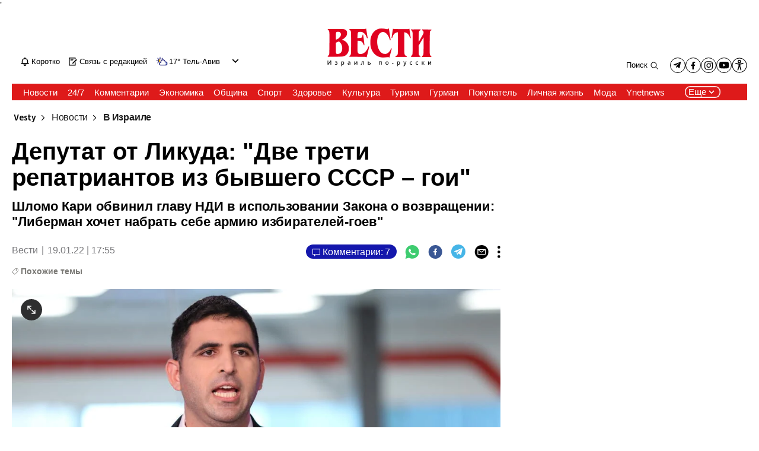

--- FILE ---
content_type: text/html; charset=utf-8
request_url: https://www.vesty.co.il/main/article/rkzla6hay
body_size: 21307
content:

<!DOCTYPE html>
<!--date generated - 2026-01-23T04:40:09.686927Z-->
<html lang='ru' >
<head>
    <meta charset="UTF-8">
    <meta http-equiv="Pragma" content="no-cache"/>
    <title>Депутат от Ликуда: &quot;Две трети репатриантов из бывшего СССР – гои&quot;</title>
        <meta name="description" content="Шломо Кари обвинил главу НДИ в использовании Закона о возвращении: &amp;quot;Либерман хочет набрать себе армию избирателей-гоев&amp;quot;"/><meta property="vr:marketing content" content="0"/><link rel='canonical' href='https://www.vesty.co.il/main/article/rkzla6hay'>
        <meta itemprop="name" content="Депутат от Ликуда: &quot;Две трети репатриантов из бывшего СССР – гои&quot;">
        
        <meta itemprop="description" content="Шломо Кари обвинил главу НДИ в использовании Закона о возвращении: &quot;Либерман хочет набрать себе армию избирателей-гоев&quot;">
                <meta property="og:type" content="article"/>
                <meta property="og:url" content="https://www.vesty.co.il/main/article/rkzla6hay"/>
                <meta property="og:title" content="Депутат от Ликуда: &quot;Две трети репатриантов из бывшего СССР – гои&quot;"/>
                <meta property="og:description" content="Шломо Кари обвинил главу НДИ в использовании Закона о возвращении: &quot;Либерман хочет набрать себе армию избирателей-гоев&quot;"/>
                <meta property="og:image" content="https://ynet-pic1.yit.co.il/picserver5/crop_images/2021/05/09/HkxI62Wr0000/HkxI62Wr0000_0_78_3000_1688_0_large.jpg"/>
                <meta property="og:site_name" content="vesty"/>
                <meta property="article:published_time" content="2022-01-19T17:55:03.708018Z"/>
                <meta property="article:update_time" content="2022-01-19T17:55:03.708018Z"/>
                <meta property="og:IsPay" content="0"/>
                <meta property="article:content_tier" content="free"/>
            
                <meta name="twitter:card" content="summary_large_image"/>
                <meta name="twitter:url" content="https://www.vesty.co.il/main/article/rkzla6hay"/>
                <meta name="twitter:title" content="Депутат от Ликуда: &quot;Две трети репатриантов из бывшего СССР – гои&quot;"/>
                <meta name="twitter:description" content="Шломо Кари обвинил главу НДИ в использовании Закона о возвращении: &quot;Либерман хочет набрать себе армию избирателей-гоев&quot;"/>
                <meta name="twitter:image" content="https://ynet-pic1.yit.co.il/picserver5/crop_images/2021/05/09/HkxI62Wr0000/HkxI62Wr0000_0_78_3000_1688_0_large.jpg"/>
                
            <meta property="vr:title" content='Депутат от Ликуда: &quot;Две трети репатриантов из бывшего СССР – гои&quot;'/>
            <meta property="vr:image_credit" content='Фото: Адар Йоавиан'/>
            <meta property="vr:published_time" content="2022-01-19T17:55:03.708018Z"/>
            <meta property="vr:image" content="https://ynet-pic1.yit.co.il/picserver5/crop_images/2021/05/09/HkxI62Wr0000/HkxI62Wr0000_0_78_3000_1688_0_large.jpg"/>
            <meta property="vr:author" content='Вести'/>
            <meta property="vr:category" content="VIsrael"/>
        <meta name="viewport" content="width=1240">
                <meta name="application-name" content="vesty"/>
            <meta property='channel-name' content='Vesty'/>
            
            <meta name='can-recommend' content="true" />
            <meta property="publishedPageId" content="68055">
            <meta property="sub-channel-ID" content="50/13147/13229">
            <meta property="sub-channel-name" content="Vesty/Новости/В Израиле">
            <meta property="recommended content" content="false">
<link href="https://ynet-pic1.yit.co.il/Common/frontend/site/prod/vesty.96fff66335cdebe7f78123da9f1f9080.css" rel="stylesheet"/><script async src="https://securepubads.g.doubleclick.net/tag/js/gpt.js"></script><link rel="shortcut icon" type="image/x-icon" href="https://www.vesty.co.il/images/favicon/favicon_vesti.ico"/><script> window.articleId = "rkzla6hay"</script>
                <script>
                    dataLayer = [{ 
                         
                        
                'hostname': 'vesty.co.il',
                'pageName': '/main/article/rkzla6hay',
                'dcPath': '50.Vesti-13147.VNews-13229.VIsrael',
                'contentPageType': 'Article',
                'userId': window.YitPaywall && YitPaywall.user && YitPaywall.user.props ? YitPaywall.user.props.userId : '',
                'user_type': window.YitPaywall && YitPaywall.user && YitPaywall.user.props ? (YitPaywall.user.props.user_type || '').toLowerCase() : 'guest',
                'piano_id': window.YitPaywall && YitPaywall.user && YitPaywall.user.props ? YitPaywall.user.props.piano_id : '',
                'display': window.matchMedia('(prefers-color-scheme: dark)').matches ? 'dark_mode' : 'light_mode',
                'channel_name': 'Vesty',
             
                        
                    'articleID': 'rkzla6hay',
                    'authorName': 'Вести',
                    'articleTags': '',
                    'datePublished': '2022-01-19 19:55:03',
                    'dateModified': '2022-01-19 19:55:03',
                    'sponsoredContent': 'No',
                    'wordCount': '287',
                    'editor': 'vesty',
                    'statistics_name': 'Vesti',
                    'channelName': 'Vesty',
                    'commentsCount': 6,
                    'videosCount': 0,
                    'article_class': 'regular',
                 
                         
                    }];
                </script>
                <script>
                    (function (w, d, s, l, i) {
                        w[l] = w[l] || [];
                        w[l].push({
                            'gtm.start': new Date().getTime(), 
                            event: 'gtm.js'
                        });
                        var f = d.getElementsByTagName(s)[0], j = d.createElement(s), dl = l != 'dataLayer' ? '&l=' + l : '';
                        j.async = true; 
                        j.src = 'https://www.googletagmanager.com/gtm.js?id=' + i + dl;
                        f.parentNode.insertBefore(j, f);
                    })(window, document, 'script', 'dataLayer', 'GTM-NB9MN6');
                </script>
            
            <script>
                function _isMobile() {
                    var isMobile = (/iphone|ipod|android|blackberry|fennec/).test
                    (navigator.userAgent.toLowerCase());
                    return isMobile;
                }

                var isMobile1 = _isMobile();
            </script>
        <script> window.defaultNativeVideoType = "flowplayer"</script>
               <script>
                var dcPath = "50.Vesti-13147.VNews-13229.VIsrael"
                var dcTags = []
                var dcContentID = "rkzla6hay"
                var browsi_prebid_v3 = ""
                var show_inboard_v3 = ""
                var show_ynet_valuad = ""
                var show_blogs_ads = ""
              </script>
         <script type='text/javascript'>
                                                      var googletag = googletag || {};
                                                      googletag.cmd = googletag.cmd || [];
                                                      </script><script>
                          
                                              if (window.innerWidth >= 767) {
                                                {
                                                    var gen_ban = 'ads.300x250.1 ads.300x250.2 ads.300x250.3';
                                                    var general_banners_divs = gen_ban.split(' ');
                                                    var gen_ban_size = '300x250 300x250 300x250';
                                                    var general_banners_divs_sizes = gen_ban_size.split(' ');
                                                }
                                              } else if (window.innerWidth <= 767) {} 
                          
                          var page_800 = false;
                          var dcBgColor = 'fff';
                          var dcGeo = '1';
                          var ParentCategory = 'VNews';
                          var dcCG = 'article';
                          if (document.cookie.indexOf('dcGeoAB') != -1) dcGeo = '2';
                          var video = '0'
                          var dcSite = 'ynv';                                  
                          var dcLoadAds = 1;
                          var Dc_refresh_all = 14;
                          var Dc_refresh_jumbo = 14;
                          var Dc_refresh_ozen = 14;
                          var gptVer= '';
                          var gptCtv= '';
                          var new_gpt = '1';
                          var newMedia = 'True';
                          var browsi_on_gpt = 'False';
                          var browsi_prebid = 'False';
                          var show_truvid_mobile = 'True';
                          var show_truvid_desktop = 'True';
                          var adx_interstitial_mobile = 'False';
                          var amazon_header_bidding = 'False';
                          
                          
                      </script>
                     <script src=//totalmedia2.ynet.co.il/new_gpt/vesty/gpt_script_yns_ynv.js></script>
                      <script  src=//totalmedia2.ynet.co.il/gpt/ynv/ynv_templates.js></script>
                  
            <script type="application/ld+json">
                {
                  "@context": "http://schema.org",
                  "@type": "NewsArticle",
                  "mainEntityOfPage": {
                    "@type": "WebPage",
                    "@id": "https://www.vesty.co.il/main/article/rkzla6hay"
                  },
                  "headline": "Депутат от Ликуда: \"Две трети репатриантов из бывшего СССР – гои\"",
                  "image": [
    "https://ynet-pic1.yit.co.il/picserver5/crop_images/2021/05/09/HkxI62Wr0000/HkxI62Wr0000_0_78_3000_1688_0_large.jpg"
],
                  "datePublished": "2022-01-19T17:55:03.708018Z",
                  "dateModified": "2022-01-19T20:13:25.492661Z",
                  "author": {
                    "@type": "Person",
                    "name": "Вести"
                  },
                  "publisher": {
                    "@type": "Organization",
                    "name": "vesty",
                    "logo": {
                      "@type": "ImageObject",
                      "url": "https://www.vesty.co.il/Common/images/site_logos/vesty_logo.png"
                    }
                  },
                  "description": "Шломо Кари обвинил главу НДИ в использовании Закона о возвращении: \"Либерман хочет набрать себе армию избирателей-гоев\"",
                  "wordCount": "287",
                  "commentCount": "7",
                  "genre": "50.Vesti-13147.VNews-13229.VIsrael",
                  "isAccessibleForFree": "True",
                  "keywords": "",
                  "articleBody": "  Депутат Шломо Кари (Ликуд) в среду, 19 января, обрушился с резкими обвинениями на репатриантов из стран бывшего СССР. Это произошло во время его выступления на обсуждении изменений Закона о возвращении, предложенных оппозицией. Выступая с трибуны кнессета на пленарном заседании, он заявил: \"Еврейское государство захватили силы, которые пытаются стереть его еврейский характер. Такие силы как Либерман, который с помощью этого Закона хочет набрать себе армию избирателей-гоев. Две трети репатриантов, которые приехали за последние годы из стран бывшего СССР, они - гои. У них нет никакой связи с еврейством\". Заявление Кари вызвало бурю возмущения среди русскоязычных депутатов. Депутат кнессета от партии Наш дом - Израиль д-р Элина Бардач-Ялова выразила возмущение: \"Заявления Кари неприемлемы и позорны. Насколько надо быть невежественным, какой поразительной наглостью и подлостью нужно обладать, чтобы с трибуны высшего законодательного органа государства Израиль лить потоки лжи на репатриантов из стран постсоветского пространства. Кари намеренно пытается дискредитировать более миллиона выходцев из бывшего Советского Союза, репатриировавшихся в Израиль. Он подпитывает непрекращающуюся кампанию ненависти, цель которой лишь в том, чтобы внести раскол между гражданами Израиля. Мне стыдно, что такой человек находится в израильском парламенте\", — подчеркнула д-р Элина Бардач-Ялова. Депутат Татьяна Мазарская (Еш Атид) тоже осудила Кари. Она указала, что предложенные поправки к Закону о возвращении - лишить внуков евреев права репатриироваться в Израиль -  носят \"националистический характер в гипертрофированной форме\". Она также напомнила, что \"чистоту еврейской крови\" в относительно недавней истории определяли нацисты. \"Дети от смешанных браков, дети новых репатриантов, служат в ЦАХАЛе, работают, платят налоги и любят Израиль часто гораздо больше, чем многие из учащихся йешив, которые так кошерны в глазах депутата Шломо Кари, но которые, увы, отказываются это делать по идеологическим соображениям\", - добавила депутат. Отметим, что изменения Закона о возвращении были отклонены большинством голосов депутатов от коалиции. ",
                  "video": []
                  
                }
            </script>
        
        <script type="application/ld+json">
            {
    "description": "Шломо Кари обвинил главу НДИ в использовании Закона о возвращении: &quot;Либерман хочет набрать себе армию избирателей-гоев&quot;",
    "breadcrumb": {
        "@type": "BreadcrumbList",
        "itemListElement": [
            {
                "@type": "ListItem",
                "position": 1,
                "item": {
                    "@type": "WebSite",
                    "@id": "https://www.vesty.co.il/main",
                    "name": "Vesty | Новости Израиля | Vesty.co.il | Вести Израиль"
                }
            },
            {
                "@type": "ListItem",
                "position": 2,
                "item": {
                    "@type": "WebSite",
                    "@id": "https://www.vesty.co.il/main/news",
                    "name": "Новости Израиля | Vesty.co.il | Вести Израиль | Новости"
                }
            },
            {
                "@type": "ListItem",
                "position": 3,
                "item": {
                    "@type": "WebSite",
                    "@id": "https://www.vesty.co.il/main/category/13229",
                    "name": "Новости Израиля | Vesty.co.il | Вести Израиль | В Израиле"
                }
            }
        ]
    },
    "@type": "WebPage",
    "url": "https://www.vesty.co.il/main/article/rkzla6hay",
    "@context": "http://schema.org",
    "name": "Депутат от Ликуда: &quot;Две трети репатриантов из бывшего СССР – гои&quot;"
}
        </script>
                <script type="application/ld+json">
                    {
    "sameAs": [
        "https://www.facebook.com/VestyIsrael/"
    ],
    "logo": "https://www.vesty.co.il/Common/images/site_logos/vesty_logo.png",
    "@type": "Organization",
    "url": "https://www.vesty.co.il/home/0,7340,L-50,00.html",
    "@context": "http://schema.org",
    "name": "vesty"
}
                </script><script>var video_ad_iu_mobile = "/6870/vesty/mobileweb_{device}/preroll.video";var video_ad_description_url = "https://www.vesty.co.il/main/article/rkzla6hay";var video_analytics_src = "ynet";var video_ad_yncd = "rkzla6hay";var video_ad_iu = "/6870/vesty/desktop/preroll.video";</script><script defer type="text/javascript" src="https://ynet-pic1.yit.co.il/Common/frontend/site/prod/vendors-widgets.517f9e40f1da85aafc4b.js"></script><script>var YITSiteWidgets=YITSiteWidgets||[];</script><script defer type="text/javascript" src="https://ynet-pic1.yit.co.il/Common/frontend/site/prod/widgets.c860bcc6c33d254d9084.js"></script>
                        <script src="https://cdn.flowplayer.com/releases/native/3/stable/flowplayer.min.js"></script>
         <link rel="stylesheet" href="https://cdn.flowplayer.com/releases/native/3/stable/style/flowplayer.css" />
          <script src="https://cdn.flowplayer.com/releases/native/3/stable/plugins/ads.min.js"></script>
         <script src="//cdn.flowplayer.com/releases/native/3/stable/plugins/cuepoints.min.js"></script>
         <script src="https://cdn.flowplayer.com/releases/native/3/stable/plugins/ga4.min.js"></script>
         <script src="https://cdn.flowplayer.com/releases/native/3/stable/plugins/keyboard.min.js"></script>
         <script src="https://cdn.flowplayer.com/releases/native/3/stable/plugins/share.min.js"></script>
         <script src="https://cdn.flowplayer.com/releases/native/3/stable/plugins/qsel.min.js"></script>
          <script src="https://cdn.flowplayer.com/releases/native/3/stable/plugins/asel.min.js"></script>
          <script src="https://cdn.flowplayer.com/releases/native/3/stable/plugins/hls.min.js"></script>
          <script src="https://cdn.flowplayer.com/releases/native/3/stable/plugins/float-on-scroll.min.js"></script>
		  <script>window.isGa4=1</script>
<script src="https://cdn.flowplayer.com/releases/native/3/stable/plugins/dash.min.js"></script>
                        <script type="text/javascript" src="https://imasdk.googleapis.com/js/sdkloader/ima3.js"></script>
                        <script src="https://cdn.flowplayer.com/releases/native/translations/flowplayer.lang.ru.js"></script> 
                    
<!--wcm pixel 1076 -->
 <style>body {overflow: unset;}</style>
<!--wcm pixel 541 -->
<script src="https://yastatic.net/pcode/adfox/loader.js" crossorigin="anonymous"></script>
<!--wcm pixel 9384 -->
<script type="text/javascript" src="https://ynet-pic1.yit.co.il/Common/Api/Scripts/jquery-3.6.3.min.js"></script>
<!--wcm pixel 11028 -->
<style>
    .flowplayer .fp-title {
        display: none !important;
    }
</style>
<!--wcm pixel 6743 -->
<script async="true" src="https://tags.dxmdp.com/tags/1ff70d9b-ba5c-4c4b-9759-4bd97f511c8d/dmp-provider.js" type="text/javascript"></script>
<!--wcm pixel 9803 -->
<script>
(function () {
	const el = document.createElement("script");
	el.src = "https://mrb.upapi.net/code?w=5732901039636480&uponit=true";
	el.async = true;
	document.head.append(el);
})();
</script>
<!--wcm pixel 9724 -->
<link rel="shortcut icon" type="image/x-icon" href="/images/favicon/favicon_vesti.ico"/>

<!--wcm pixel 9963 -->
<script> window.analyticsCode = ["G-HBGSDK9P6D"] </script>
<!--wcm pixel 10128 -->
<script> window.fpToken = "eyJraWQiOiJ6eDhFcHlSQUNzVTkiLCJ0eXAiOiJKV1QiLCJhbGciOiJFUzI1NiJ9.eyJjIjoie1wiYWNsXCI6NixcImlkXCI6XCJ6eDhFcHlSQUNzVTlcIixcImRvbWFpblwiOltcInZlc3R5LmNvLmlsXCJdfSIsImlzcyI6IkZsb3dwbGF5ZXIifQ.n06CdzELMbc5sc82v5tGNM0BySe19zN_rjeveYyaKnKff3_RhHQ7YZ05nh1B2Z86hZxoOnd7Bl75TCBnyn5ysQ"</script>
<!--wcm pixel 10143 -->
<script>
    window.WCM_POPULARITY_LINK = "https://stats.ynet.co.il/popularity/popularity.php"
</script>

<!--wcm pixel 9684 -->
<meta property="fb:app_id" content="206136563190788"/>

<!--wcm pixel 12984 -->
<script>
  window.dataLayer = window.dataLayer || [];
  function gtag(){dataLayer.push(arguments);}
</script>
<script> window.siteID = "vesty"</script>
</head>
<body  >

<!--wcm pixel 8282 -->
<script type=""text/javascript"">
  window._taboola = window._taboola || [];
   if (window.dcPath != "50.Vesti-1.Home" && window.dcCG != "article") {
      _taboola.push({category:'auto'});
   } else if (window.dcCG == "article") {
      _taboola.push({article:'auto'});
   } else {
      _taboola.push({homepage:'auto'});
   }

  !function (e, f, u, i) {
    if (!document.getElementById(i)){
      e.async = 1;
      e.src = u;
      e.id = i;
      f.parentNode.insertBefore(e, f);
    }
  }(document.createElement('script'),
  document.getElementsByTagName('script')[0],
  '//cdn.taboola.com/libtrc/ynet-vesty/loader.js',
  'tb_loader_script');
  if(window.performance && typeof window.performance.mark == 'function')
    {window.performance.mark('tbl_ic');}
</script>
            <noscript><iframe src="https://www.googletagmanager.com/ns.html?id=GTM-NB9MN6"
            height="0" width="0" style="display:none;visibility:hidden"></iframe></noscript>
        
            <script>
                !function (t, e) {
                    "use strict";
                    var i = "classList", n = function (t, i) {
                        var n = i || {};
                        this.trigger = t, this.rate = n.rate || 500, this.el = e.getElementsByClassName("iframe-lightbox")[0] || "", this.body = this.el ? this.el.getElementsByClassName("body")[0] : "", this.content = this.el ? this.el.getElementsByClassName("content")[0] : "", this.href = t.dataset.src || "", this.paddingBottom = t.dataset.paddingBottom || "", this.onOpened = n.onOpened, this.onIframeLoaded = n.onIframeLoaded, this.onLoaded = n.onLoaded, this.onCreated = n.onCreated, this.onClosed = n.onClosed, this.init()
                    };
                    n.prototype.init = function () {
                        var t = this;
                        this.el || this.create();
                        var e = function (t, e) {
                            var i, n, o, s;
                            return function () {
                                o = this, n = [].slice.call(arguments, 0), s = new Date;
                                var a = function () {
                                    var d = new Date - s;
                                    d < e ? i = setTimeout(a, e - d) : (i = null, t.apply(o, n))
                                };
                                i || (i = setTimeout(a, e))
                            }
                        }(function (e) {
                            e.preventDefault(), t.open()
                        }, this.rate);
                        this.trigger.addEventListener("click", e)
                    }, n.prototype.create = function () {
                        var t = this, n = e.createElement("div");
                        this.el = e.createElement("div"), this.content = e.createElement("div"), this.body = e.createElement("div"), this.el[i].add("iframe-lightbox"), n[i].add("backdrop"), this.content[i].add("content"), this.body[i].add("body"), this.el.appendChild(n), this.content.appendChild(this.body), this.contentHolder = e.createElement("div"), this.contentHolder[i].add("content-holder"), this.contentHolder.appendChild(this.content), this.el.appendChild(this.contentHolder), e.body.appendChild(this.el), n.addEventListener("click", function () {
                            t.close()
                        });
                        var o = function () {
                            t.isOpen() || (t.el[i].remove("is-showing"), t.body.innerHTML = "")
                        };
                        this.el.addEventListener("transitionend", o, !1), this.el.addEventListener("webkitTransitionEnd", o, !1), this.el.addEventListener("mozTransitionEnd", o, !1), this.el.addEventListener("msTransitionEnd", o, !1), this.callCallback(this.onCreated, this)
                    }, n.prototype.loadIframe = function () {
                        var t = this;
                        this.iframeId = "iframe-lightbox" + Date.now(), this.body.innerHTML = '<iframe src="' + this.href + '" name="' + this.iframeId + '" id="' + this.iframeId + '" onload="this.style.opacity=1;" style="opacity:0;border:none;" scrolling="no" webkitallowfullscreen="true" mozallowfullscreen="true" allowfullscreen="true" height="166" frameborder="no"></iframe>', function (n, o) {
                            e.getElementById(n).onload = function () {
                                this.style.opacity = 1, o[i].add("is-loaded"), t.callCallback(t.onIframeLoaded, t), t.callCallback(t.onLoaded, t)
                            }
                        }(this.iframeId, this.body)
                    }, n.prototype.open = function () {
                        this.loadIframe(), this.paddingBottom ? this.content.style.paddingBottom = this.paddingBottom : this.content.removeAttribute("style"), this.el[i].add("is-showing"), this.el[i].add("is-opened"), this.callCallback(this.onOpened, this)
                    }, n.prototype.close = function () {
                        this.el[i].remove("is-opened"), this.body[i].remove("is-loaded"), this.callCallback(this.onClosed, this)
                    }, n.prototype.isOpen = function () {
                        return this.el[i].contains("is-opened")
                    }, n.prototype.callCallback = function (t, e) {
                        "function" == typeof t && t.bind(this)(e)
                    }, t.IframeLightbox = n
                }("undefined" != typeof window ? window : this, document);
            </script>
        '
                                  <div id="blanket"></div>
                                  <style>
                                      #blanket {
                                             position: fixed;
                                             top: 0;
                                             left: 0;
                                             bottom: 0;
                                             right: 0;
                                             z-index: 9999;
                                             background-color:white;
                        
                                      }
                                  </style>
                                  <script>
                                  if (window.dcCG != 'main') {
                                      document.getElementsByTagName('body')[0].style.setProperty(
                                              'overflow',
                                              '',
                                              'important'
                                  );
                                  try {
                                      var myVar = setInterval(myTimer, 200);
                                      //15 = 3 sec
                                      var counter_ = 0;
                                      var maavaron_exist = false;
                                      function myTimer() {
                                          counter_++;
                                          if(!maavaron_exist && document.getElementById("ads.interstitial")){
                                              document.getElementById("ads.interstitial").addEventListener("click", function(){
                                                  maavaron_exist = true;
                                                  myStopFunction();
                                              });
                                          }
                                          if(document.getElementById('ads.interstitial')) {
                                                  if(document.getElementById('ads.interstitial').style.height.length > 0 &&
                                                      parseInt(document.getElementById('ads.interstitial').style.height) > 0) {
                                                      myStopFunction();
                                                      return false;
                                                  }
                                          }
                                          if(counter_ == 15) {myStopFunction();}
                                          return false;
                                      }
                                      function myStopFunction() {
                                        document.getElementById('blanket').style.display = 'none';
                                        document.getElementsByTagName('body')[0].style.setProperty(
                                              'overflow',
                                              '',
                                              'important'
                                        );
                                        clearInterval(myVar);
                                      }
                                  } catch (e) {
                                      document.getElementById('blanket').style.display = 'none';
                                      document.getElementsByTagName('body')[0].style.setProperty(
                                          'overflow',
                                          '',
                                          'important'
                                      );
                                    }
                                  }
                                  </script> 
               <div id='maavaron_overlay' style='top:0;left:0;position:fixed;width:100%;height:100%;display:none;
               background:white;z-index:99999;'></div>
               <div id='ads.interstitial' style='display:none;'>
               </div>
                        <div id=ads.skyscraper style='position:fixed;top:0;right:0;'>
                        <script type='text/javascript'>
                            if (navigator.appName != "Microsoft Internet Explorer") {
                                if (document.getElementById('ads.skyscraper')) {
                                    document.getElementById('ads.skyscraper').style.position = "fixed";
                                }
                            }
                        </script>
                        </div>
                    
                                <div id=ads.skyscraper.left style='position:fixed;top:0;left:0;'>
                                            <script type='text/javascript'>
                                                if (navigator.appName != "Microsoft Internet Explorer") {
                                                    if (document.getElementById('ads.skyscraper.left')) {
                                                        document.getElementById('ads.skyscraper.left').style.position = "fixed";
                                                    }
                                                }
                                            </script>
                                </div>
                                <div id="ads.biglivebox"></div><div id=ads.banner style='position:fixed;bottom:0;'>                            
             <script type="text/javascript"> 

             window.closeBigAd = false;
             if(window.innerWidth <= '768') {                                     
                 function waitForElement(elementPath, callBack){
                           window.setTimeout(function(){
                             if($(elementPath).length){
                               callBack(elementPath, $(elementPath));
                             }else{
                               waitForElement(elementPath, callBack);
                             }
                           },500)
                     }       
                 if(document.cookie.indexOf('cookieconsent_status') === -1 && 
                     window.cookieconsent != undefined) {
                     document.getElementById("ads.banner").classList.add(
                     'remove_sticky');
                     $(window).scroll(function() {
                         if(window.closeBigAd){
                             return false;
                         } 
                         if ($( ".cc-grower" ).length > 0) {                      



                         var top_of_element = $(".cc-grower").offset().top;
                         var bottom_of_element = $(".cc-grower").offset().top + $(
                         ".cc-grower").outerHeight();
                         var bottom_of_screen = $(window).scrollTop() + $(
                         window).height();
                         var top_of_screen = $(window).scrollTop();
                         if ((bottom_of_screen > top_of_element) && (
                         top_of_screen < 
                         bottom_of_element) && document.cookie.indexOf(
                         'cookieconsent_status') === -1) {
                          document.getElementById("ads.banner").classList.add(
                          'remove_sticky');
                         } else {
                            document.getElementById("ads.banner").classList.remove(
                            'remove_sticky');
                         }
                        }
                     })
                     waitForElement("#Biglivebox_Close_button",function(){
                         $('#Biglivebox_Close_button').click(function(){
                             window.closeBigAd = true;
                            document.getElementById("ads.banner").classList.remove(
                            'remove_sticky');     
                         })
                     })
                   }                            
                 
              }
              </script>                              
        </div><div id="site_container" class=""><div><div class="hContainer vesty grid1280_2 isLtr article articleContainer"><script>window.dateFormat="dmy", window.timezone="Asia/Jerusalem", window.languageCode ="ru-RU"</script><script>
window.currentPlayingYoutubePlayer = window.currentPlayingYoutubePlayer || null;
window.YoutubeAPIControlller  = {
        _queue: [],
        _isLoaded: false,

        load: function (component) {
            // if the API is loaded just create the player
            if (this._isLoaded) {
                component.createPlayer()
            } else {
                this._queue.push(component)
            }
        },

        loadAPI: function () {
            // load the api
            var tag = document.createElement('script');
            tag.src = "https://www.youtube.com/iframe_api";
            var firstScriptTag = document.getElementsByTagName('script')[0];
            firstScriptTag.parentNode.insertBefore(tag, firstScriptTag);

            var that = this;
            window.onYouTubeIframeAPIReady = function() {
                that._isLoaded = true
                for (let i = that._queue.length; i--;) {
                    that._queue[i].createPlayer()
                }
                that._queue = []
            }
        },
    }
    setTimeout(function(){window.YoutubeAPIControlller.loadAPI()}, 1000);
</script><span><span id="Bk007f2j00lIZl"></span><script>window.YITSiteWidgets.push(['Bk007f2j00lIZl','SiteLinkLightBoxInjector',{}]);</script></span><span><span id="HyFXf2suxUbe"></span><script>window.YITSiteWidgets.push(['HyFXf2suxUbe','SiteAnalyticsInjector',{"analyticsObject":{"dc_path":"","page_title":"Депутат от Ликуда: \"Две трети репатриантов из бывшего СССР – гои\"","cid":"","yid":"","page_type":"article","ad_blocker":false,"channel_name":"Vesty","user_status":0,"article_id":"rkzla6hay","author_name":"Вести","editor_name":"","date_modified":"2022-01-19T17:55:03.708Z","date_published":"2022-01-19T17:55:03.708Z","videos_count":0,"sponsored_content":false,"word_count":287,"article_tags":[],"comments_count":0},"mainClassName":"hContainer vesty grid1280_2 isLtr article articleContainer"}]);</script></span><div style="width:1240px;direction:ltr;margin:0 auto" class="RelativeElementsContainer site_page_root"><div class="layoutContainer" style="position:relative;min-height:0;padding-bottom:0;width:1240px;margin:0 auto;box-sizing:border-box"><div tabindex="0" class="layoutItem top-ad" style="position:relative;top:0;left:0;margin-bottom:20px"><span class="no-print"><div style="height:100%"><div id="ads.top"></div></div></span></div></div><div class="layoutContainer" style="position:relative;min-height:2173px;padding-bottom:193px;width:1240px;margin:0 auto;box-sizing:border-box"><div tabindex="0" class="layoutItem ynetnews-header" style="position:absolute;top:0;left:0;height:133px;width:1240px"><div style="height:100%"><span><span id="H1qQG2jOeUWx"><div class="YnetnewsHeader basic" id="YnetHeader"><div class="headerTop"><div class="leftSideLinks"><a id="SyjXGhoOxIWx" href="https://www.vesty.co.il/main/category/13148" target="_top"><span class="headerIcon flash" id="flashBell"></span> <span class="flashText">Updates</span></a><a id="BJ2Qz3odlUWl" href="/cdn-cgi/l/email-protection#62060d031003060d0f22140711161b4c010d4c0b0e" target="_blank"><span class="headerIcon redMail"></span> <span class="redMailText">Red Mail</span></a><div class="WeatherViewInHeader" id="main_header_weather"><div class="weatherimage"><a href="https://www.vesty.co.il/weather/tel-aviv-yafo"><img src="https://www.ynetnews.com/Cnt/Images/Weather/1220.png" aria-hidden="true"/></a></div><div class="weathertempsdiv"><a href="https://www.vesty.co.il/weather/tel-aviv-yafo" class="weatherLink"><span class="weathertemps">17°</span></a></div><div id="headerWeatherSelect" class="headerWeatherSelect"><a href="https://www.vesty.co.il/weather/tel-aviv-yafo" class="selectedCity">Tel Aviv-Jaffa</a><div class="menuToggler toOpen"></div></div></div></div><div class="logo"><a aria-label="" id="By6XM2sueU11g" href="https://www.vesty.co.il/main" target="_top"><img alt="" title="" aria-hidden="true" aria-label="Page Logo" src="https://ynet-pic1.yit.co.il/picserver5/wcm_upload/2023/01/10/Sy811PC5qj/____.png"/></a></div><div class="followUsLinks"><div class="searchArea"><button class="searchBtn">Search</button></div><div class="mediaLinks"><a href="https://t.me/vestyisrael" class="mediaIcon linkToTelegram" target="_blank"></a><a href="https://www.facebook.com/VestyIsrael/" class="mediaIcon linkToFb" target="_blank"></a><a href="https://www.instagram.com/vestyisrael/" class="mediaIcon linkToInst" target="_blank"></a><a href="https://www.youtube.com/@VestyIsrael" class="mediaIcon linkToYtube" target="_blank"></a><div id="mainAccessibilityButton"><a id="INDmenu-btn" title="אתר נגיש" accessKey="m" aria-labelledby="INDbtnTooltip" role="button"><span class="icon"></span></a></div></div></div></div><div class="BottomHeaderArea" id="BottomHeaderArea"><div class="mainNav" role="navigation" aria-label="Main Menu" style="background-color:#de1a1a"><div class="navList"><div><a style="color:#ffffff;--menu-item-color:#ffffff" id="By0QG3jOgL11x" href="https://www.vesty.co.il/main/news" target="_top"><span> Новости</span></a></div><div><a style="color:#ffffff;--menu-item-color:#ffffff" id="Skk4f3ougU11e" href="https://www.vesty.co.il/main/category/54293" target="_top"><span>24/7</span></a></div><div><a style="color:#ffffff;--menu-item-color:#ffffff" id="Syl4fnsOgI11l" href="https://www.vesty.co.il/main/opinions" target="_top"><span> Комментарии</span></a></div><div><a style="color:#ffffff;--menu-item-color:#ffffff" id="BkZ4zns00l811x" href="https://www.vesty.co.il/main/category/13160" target="_top"><span> Экономика</span></a></div><div><a style="color:#ffffff;--menu-item-color:#ffffff" id="SyzNMns00lIbe" href="https://www.vesty.co.il/main/community" target="_top"><span> Община</span></a></div><div><a style="color:#ffffff;--menu-item-color:#ffffff" id="Sym4z2iOe811x" href="https://www.vesty.co.il/main/sports" target="_top"><span> Спорт</span></a></div><div><a style="color:#ffffff;--menu-item-color:#ffffff" id="rkNEG2iulUZe" href="https://www.vesty.co.il/main/category/13155" target="_top"><span> Здоровье</span></a></div><div><a style="color:#ffffff;--menu-item-color:#ffffff" id="rkHVM3jOg8Wx" href="https://www.vesty.co.il/main/category/13168" target="_top"><span> Культура</span></a></div><div><a style="color:#ffffff;--menu-item-color:#ffffff" id="ryL4f3oOgIWl" href="https://www.vesty.co.il/main/tourism" target="_top"><span> Туризм</span></a></div><div><a style="color:#ffffff;--menu-item-color:#ffffff" id="H1v4f2jdx8be" href="https://www.vesty.co.il/main/food" target="_top"><span> Гурман</span></a></div><div><a style="color:#ffffff;--menu-item-color:#ffffff" id="BJdEzhs00lUZx" href="https://www.vesty.co.il/main/category/13175" target="_top"><span> Покупатель</span></a></div><div><a style="color:#ffffff;--menu-item-color:#ffffff" id="SyYNz2julIbl" href="https://www.vesty.co.il/main/category/13178" target="_top"><span> Личная жизнь</span></a></div><div><a style="color:#ffffff;--menu-item-color:#ffffff" id="ry5VMhj00xIbl" href="https://www.vesty.co.il/main/category/13180" target="_top"><span> Мода</span></a></div><div><a style="color:#ffffff;--menu-item-color:#ffffff" id="H1oEznodgUZg" href="https://bit.ly/3oO99Bg" target="_top"><span>Ynetnews</span></a></div></div><div id="wcm_MenuDisplay"><span class="moreBtn" id="wcm_MenuDisplay_moreBtn">More<span class="moreIcon toOpen"></span></span></div></div><div class="popUpmenu closed" role="sub-navigation" aria-label="Sub Menu"><div class="main_search_elements" id="mainSrchElements"><a href="javascript:void(0);" id="MsBtn" class="en" role="button"></a><div id="main_search_bg"><div id="mainSrchBoxInput"><input type="text" alt="חיפוש" class="mainSrchclass" id="mainSrchBox" aria-label="חיפוש" value="" placeholder="Search" style="background:#fff"/></div></div></div><div class="linksGroups"><div class="group"><div class="groupTitle">Рубрики и разделы</div><ul class="groupList"><li><a style="color:#000000" id="rJ3EMnsOxIZg" href="https://www.vesty.co.il/main/news" target="_top"><span> Новости</span></a></li><li><a style="color:#000000" id="HkT4M3i00lI11x" href="https://www.vesty.co.il/main/category/54293" target="_top"><span>24/7</span></a></li><li><a style="color:#000000" id="S1CEM3odeUWe" href="https://www.vesty.co.il/main/opinions" target="_top"><span> Комментарии</span></a></li><li><a style="color:#000000" id="HJyrzhj00lLZl" href="https://www.vesty.co.il/main/category/13160" target="_top"><span> Экономика</span></a></li><li><a style="color:#000000" id="SJgSz2jOxUWx" href="https://www.vesty.co.il/main/community" target="_top"><span> Община</span></a></li><li><a style="color:#000000" id="B111BfnodlI11g" href="https://www.vesty.co.il/main/sports" target="_top"><span> Спорт</span></a></li><li><a style="color:#000000" id="HkfSGhoOx8bx" href="https://www.vesty.co.il/main/category/13155" target="_top"><span> Здоровье</span></a></li><li><a style="color:#000000" id="S17HznjOl8Wg" href="https://www.vesty.co.il/main/category/13168" target="_top"><span> Культура</span></a></li><li><a style="color:#000000" id="rJESznodgUZl" href="https://www.vesty.co.il/main/tourism" target="_top"><span> Туризм</span></a></li><li><a style="color:#000000" id="Bkrrz2jdxUbl" href="https://www.vesty.co.il/main/food" target="_top"><span> Гурман</span></a></li><li><a style="color:#000000" id="S1UHf2iOlUWl" href="https://www.vesty.co.il/main/category/13175" target="_top"><span> Покупатель</span></a></li><li><a style="color:#000000" id="BJwHMnodeIZl" href="https://www.vesty.co.il/main/category/13178" target="_top"><span> Личная жизнь</span></a></li><li><a style="color:#000000" id="SJOrGns00lIWl" href="https://www.vesty.co.il/main/category/13180" target="_top"><span> Мода</span></a></li><li><a style="color:#000000" id="SJKSG2sdx8bl" href="https://www.vesty.co.il/main/category/41312" target="_top"><span> 60+</span></a></li><li><a style="color:#000000" id="H1qSG3o00lL11g" href="https://www.vesty.co.il/weather" target="_top"><span> Погода</span></a></li></ul></div><div class="group"><div class="groupTitle">Дополнительно               </div><ul class="groupList"><li><a style="color:#000000" id="r1oHz3jdx811g" href="https://www.ynet.co.il/home/0,7340,L-8,00.html" target="_top"><span>Ynet</span></a></li><li><a style="color:#000000" id="BynSznjugLWx" href="https://www.ynetnews.com/category/3083" target="_top"><span>Ynetnews (англ. яз.)</span></a></li><li><a style="color:#000000" id="BJ6Hf2iOeL11x" href="https://www.vesty.co.il/main/category/57212" target="_top"><span> Рекламные спецпроекты </span></a></li></ul></div><div class="group"><div class="groupTitle">Контакты</div><ul class="groupList"><li><a style="color:#000000" id="HJCSMhsulIZg" href="/cdn-cgi/l/email-protection#81e5eee0f3e0e5eeecc1f7e4f2f5f8afe2eeafe8ed" target="_top"><span>Связь с редакцией</span></a></li><li><a style="color:#000000" id="BJJIz3sue8Wx" href="https://www.vesty.co.il/main/article/bkozlj5sj" target="_top"><span>Рекламный отдел</span></a></li><li><a style="color:#000000" id="SyxUz3sOeUWx" href="https://www.vesty.co.il/main/article/h1m6aj6zp" target="_top"><span>Политика конфиденциальности</span></a></li><li><a style="color:#000000" id="rkWIMnsueI11x" href="https://www.vesty.co.il/articles/0,7340,L-4867560,00.html" target="_top"><span>Условия использования</span></a></li></ul></div></div></div></div></div></span><script data-cfasync="false" src="/cdn-cgi/scripts/5c5dd728/cloudflare-static/email-decode.min.js"></script><script>window.YITSiteWidgets.push(['H1qQG2jOeUWx','SiteYnetNewsHeaderComponenta',{"mainNavItems":[{"title":" Новости","link":"https://www.vesty.co.il/main/news","linkTarget":{"lightBoxBgColor":"#000000","lightBoxOpacity":70,"lightBoxWidth":803,"lightBoxHeight":700,"linkOpenType":"same"},"color":"#ffffff","isSelected":false},{"title":"24/7","link":"https://www.vesty.co.il/main/category/54293","linkTarget":{"lightBoxBgColor":"#000000","lightBoxOpacity":70,"lightBoxWidth":803,"lightBoxHeight":700,"linkOpenType":"same"},"color":"#ffffff","isSelected":false},{"title":" Комментарии","link":"https://www.vesty.co.il/main/opinions","linkTarget":{"lightBoxBgColor":"#000000","lightBoxOpacity":70,"lightBoxWidth":803,"lightBoxHeight":700,"linkOpenType":"same"},"color":"#ffffff","isSelected":false},{"title":" Экономика","link":"https://www.vesty.co.il/main/category/13160","linkTarget":{"lightBoxBgColor":"#000000","lightBoxOpacity":70,"lightBoxWidth":803,"lightBoxHeight":700,"linkOpenType":"same"},"color":"#ffffff","isSelected":false},{"title":" Община","link":"https://www.vesty.co.il/main/community","linkTarget":{"lightBoxBgColor":"#000000","lightBoxOpacity":70,"lightBoxWidth":803,"lightBoxHeight":700,"linkOpenType":"same"},"color":"#ffffff","isSelected":false},{"title":" Спорт","link":"https://www.vesty.co.il/main/sports","linkTarget":{"lightBoxBgColor":"#000000","lightBoxOpacity":70,"lightBoxWidth":803,"lightBoxHeight":700,"linkOpenType":"same"},"color":"#ffffff","isSelected":false},{"title":" Здоровье","link":"https://www.vesty.co.il/main/category/13155","linkTarget":{"lightBoxBgColor":"#000000","lightBoxOpacity":70,"lightBoxWidth":803,"lightBoxHeight":700,"linkOpenType":"same"},"color":"#ffffff","isSelected":false},{"title":" Культура","link":"https://www.vesty.co.il/main/category/13168","linkTarget":{"lightBoxBgColor":"#000000","lightBoxOpacity":70,"lightBoxWidth":803,"lightBoxHeight":700,"linkOpenType":"same"},"color":"#ffffff","isSelected":false},{"title":" Туризм","link":"https://www.vesty.co.il/main/tourism","linkTarget":{"lightBoxBgColor":"#000000","lightBoxOpacity":70,"lightBoxWidth":803,"lightBoxHeight":700,"linkOpenType":"same"},"color":"#ffffff","isSelected":false},{"title":" Гурман","link":"https://www.vesty.co.il/main/food","linkTarget":{"lightBoxBgColor":"#000000","lightBoxOpacity":70,"lightBoxWidth":803,"lightBoxHeight":700,"linkOpenType":"same"},"color":"#ffffff","isSelected":false},{"title":" Покупатель","link":"https://www.vesty.co.il/main/category/13175","linkTarget":{"lightBoxBgColor":"#000000","lightBoxOpacity":70,"lightBoxWidth":803,"lightBoxHeight":700,"linkOpenType":"same"},"color":"#ffffff","isSelected":false},{"title":" Личная жизнь","link":"https://www.vesty.co.il/main/category/13178","linkTarget":{"lightBoxBgColor":"#000000","lightBoxOpacity":70,"lightBoxWidth":803,"lightBoxHeight":700,"linkOpenType":"same"},"color":"#ffffff","isSelected":false},{"title":" Мода","link":"https://www.vesty.co.il/main/category/13180","linkTarget":{"lightBoxBgColor":"#000000","lightBoxOpacity":70,"lightBoxWidth":803,"lightBoxHeight":700,"linkOpenType":"same"},"color":"#ffffff","isSelected":false},{"title":"Ynetnews","link":"https://bit.ly/3oO99Bg","linkTarget":{"lightBoxBgColor":"#000000","lightBoxOpacity":70,"lightBoxWidth":803,"lightBoxHeight":700,"linkOpenType":"same"},"color":"#ffffff","isSelected":false}],"displayType":"basic","tabBgColor":"#de1a1a","groupsWithItems":[{"groupId":"ByOZXT2es","groupName":"Рубрики и разделы","items":[{"title":" Новости","link":"https://www.vesty.co.il/main/news","linkTarget":{"lightBoxBgColor":"#000000","lightBoxOpacity":70,"lightBoxWidth":803,"lightBoxHeight":700,"linkOpenType":"same"},"color":"#000000"},{"title":"24/7","link":"https://www.vesty.co.il/main/category/54293","linkTarget":{"lightBoxBgColor":"#000000","lightBoxOpacity":70,"lightBoxWidth":803,"lightBoxHeight":700,"linkOpenType":"same"},"color":"#000000"},{"title":" Комментарии","link":"https://www.vesty.co.il/main/opinions","linkTarget":{"lightBoxBgColor":"#000000","lightBoxOpacity":70,"lightBoxWidth":803,"lightBoxHeight":700,"linkOpenType":"same"},"color":"#000000"},{"title":" Экономика","link":"https://www.vesty.co.il/main/category/13160","linkTarget":{"lightBoxBgColor":"#000000","lightBoxOpacity":70,"lightBoxWidth":803,"lightBoxHeight":700,"linkOpenType":"same"},"color":"#000000"},{"title":" Община","link":"https://www.vesty.co.il/main/community","linkTarget":{"lightBoxBgColor":"#000000","lightBoxOpacity":70,"lightBoxWidth":803,"lightBoxHeight":700,"linkOpenType":"same"},"color":"#000000"},{"title":" Спорт","link":"https://www.vesty.co.il/main/sports","linkTarget":{"lightBoxBgColor":"#000000","lightBoxOpacity":70,"lightBoxWidth":803,"lightBoxHeight":700,"linkOpenType":"same"},"color":"#000000"},{"title":" Здоровье","link":"https://www.vesty.co.il/main/category/13155","linkTarget":{"lightBoxBgColor":"#000000","lightBoxOpacity":70,"lightBoxWidth":803,"lightBoxHeight":700,"linkOpenType":"same"},"color":"#000000"},{"title":" Культура","link":"https://www.vesty.co.il/main/category/13168","linkTarget":{"lightBoxBgColor":"#000000","lightBoxOpacity":70,"lightBoxWidth":803,"lightBoxHeight":700,"linkOpenType":"same"},"color":"#000000"},{"title":" Туризм","link":"https://www.vesty.co.il/main/tourism","linkTarget":{"lightBoxBgColor":"#000000","lightBoxOpacity":70,"lightBoxWidth":803,"lightBoxHeight":700,"linkOpenType":"same"},"color":"#000000"},{"title":" Гурман","link":"https://www.vesty.co.il/main/food","linkTarget":{"lightBoxBgColor":"#000000","lightBoxOpacity":70,"lightBoxWidth":803,"lightBoxHeight":700,"linkOpenType":"same"},"color":"#000000"},{"title":" Покупатель","link":"https://www.vesty.co.il/main/category/13175","linkTarget":{"lightBoxBgColor":"#000000","lightBoxOpacity":70,"lightBoxWidth":803,"lightBoxHeight":700,"linkOpenType":"same"},"color":"#000000"},{"title":" Личная жизнь","link":"https://www.vesty.co.il/main/category/13178","linkTarget":{"lightBoxBgColor":"#000000","lightBoxOpacity":70,"lightBoxWidth":803,"lightBoxHeight":700,"linkOpenType":"same"},"color":"#000000"},{"title":" Мода","link":"https://www.vesty.co.il/main/category/13180","linkTarget":{"lightBoxBgColor":"#000000","lightBoxOpacity":70,"lightBoxWidth":803,"lightBoxHeight":700,"linkOpenType":"same"},"color":"#000000"},{"title":" 60+","link":"https://www.vesty.co.il/main/category/41312","linkTarget":{"lightBoxBgColor":"#000000","lightBoxOpacity":70,"lightBoxWidth":803,"lightBoxHeight":700,"linkOpenType":"same"},"color":"#000000"},{"title":" Погода","link":"https://www.vesty.co.il/weather","linkTarget":{"lightBoxBgColor":"#000000","lightBoxOpacity":70,"lightBoxWidth":803,"lightBoxHeight":700,"linkOpenType":"same"},"color":"#000000"}]},{"groupId":"r1WMQahej","groupName":"Дополнительно               ","items":[{"title":"Ynet","link":"https://www.ynet.co.il/home/0,7340,L-8,00.html","linkTarget":{"lightBoxBgColor":"#000000","lightBoxOpacity":70,"lightBoxWidth":803,"lightBoxHeight":700,"linkOpenType":"same"},"color":"#000000"},{"title":"Ynetnews (англ. яз.)","link":"https://www.ynetnews.com/category/3083","linkTarget":{"lightBoxBgColor":"#000000","lightBoxOpacity":70,"lightBoxWidth":803,"lightBoxHeight":700,"linkOpenType":"same"},"color":"#000000"},{"title":" Рекламные спецпроекты ","link":"https://www.vesty.co.il/main/category/57212","linkTarget":{"lightBoxBgColor":"#000000","lightBoxOpacity":70,"lightBoxWidth":803,"lightBoxHeight":700,"linkOpenType":"same"},"color":"#000000"}]},{"groupId":"Bk8h3kU3gj","groupName":"Контакты","items":[{"title":"Связь с редакцией","link":"mailto:doaradom@vesty.co.il","linkTarget":{"lightBoxBgColor":"#000000","lightBoxOpacity":70,"lightBoxWidth":803,"lightBoxHeight":700,"linkOpenType":"same"},"color":"#000000"},{"title":"Рекламный отдел","link":"https://www.vesty.co.il/main/article/bkozlj5sj","linkTarget":{"lightBoxBgColor":"#000000","lightBoxOpacity":70,"lightBoxWidth":803,"lightBoxHeight":700,"linkOpenType":"same"},"color":"#000000"},{"title":"Политика конфиденциальности","link":"https://www.vesty.co.il/main/article/h1m6aj6zp","linkTarget":{"lightBoxBgColor":"#000000","lightBoxOpacity":70,"lightBoxWidth":803,"lightBoxHeight":700,"linkOpenType":"same"},"color":"#000000"},{"title":"Условия использования","link":"https://www.vesty.co.il/articles/0,7340,L-4867560,00.html","linkTarget":{"lightBoxBgColor":"#000000","lightBoxOpacity":70,"lightBoxWidth":803,"lightBoxHeight":700,"linkOpenType":"same"},"color":"#000000"}]}],"flashPageLink":"https://www.vesty.co.il/main/category/13148","flashLinkTarget":{"lightBoxBgColor":"#000000","lightBoxOpacity":70,"lightBoxWidth":803,"lightBoxHeight":700,"linkOpenType":"same"},"redMailLink":"mailto:doaradom@vesty.co.il","mailLinkTarget":{"lightBoxBgColor":"#000000","lightBoxOpacity":70,"lightBoxWidth":803,"lightBoxHeight":700,"linkOpenType":"new"},"weatherData":[{"temp":17,"imageName":"1220.png","weatherCode":1220,"city":"תל אביב - יפו"},{"temp":12,"imageName":"1530.png","weatherCode":1530,"city":"באר שבע"},{"temp":"","imageName":"1250.png","weatherCode":1250,"city":"עין גדי"},{"temp":16,"imageName":"1220.png","weatherCode":1220,"city":"אשדוד"},{"temp":12,"imageName":"1530.png","weatherCode":1530,"city":"טבריה"},{"temp":18,"imageName":"1230.png","weatherCode":1230,"city":"אילת"},{"temp":9,"imageName":"1530.png","weatherCode":1530,"city":"בית שאן"},{"temp":11,"imageName":"1530.png","weatherCode":1530,"city":"חיפה"},{"temp":13,"imageName":"1530.png","weatherCode":1530,"city":"ירושלים"},{"temp":9,"imageName":"1220.png","weatherCode":1220,"city":"מצפה רמון"},{"temp":7,"imageName":"1530.png","weatherCode":1530,"city":"עפולה"},{"temp":8,"imageName":"1560.png","weatherCode":1560,"city":"צפת"},{"temp":10,"imageName":"1560.png","weatherCode":1560,"city":"קצרין"},{"temp":15,"imageName":"1530.png","weatherCode":1530,"city":"לוד"},{"temp":10,"imageName":"1530.png","weatherCode":1530,"city":"נצרת"}],"defaultCityIndex":0,"weatherUrl":"https://www.vesty.co.il/weather","logoData":{"isManual":false,"url":"https://ynet-pic1.yit.co.il/picserver5/wcm_upload/2023/01/10/Sy811PC5qj/____.png","mediaTitle":"","link":"https://www.vesty.co.il/main","linkTarget":{"lightBoxBgColor":"#000000","lightBoxOpacity":70,"lightBoxWidth":803,"lightBoxHeight":700,"linkOpenType":"same"}},"promoText":"חודש ראשון חינם","promoLink":"","yplusLink":"","followUsText":"Follow Us","linkToInst":"https://www.instagram.com/vestyisrael/","linkToFb":"https://www.facebook.com/VestyIsrael/","linkToTw":"","linkToYtube":"https://www.youtube.com/@VestyIsrael","linkToTelegram":"https://t.me/vestyisrael","enableSticky":true,"searchPageLink":"https://www.vesty.co.il/main/category/13223","commercialBtnTitle":"","commercialLinksList":[],"followUsLink":"","folowUsLinkTarget":{"lightBoxBgColor":"#000000","lightBoxOpacity":70,"lightBoxWidth":803,"lightBoxHeight":700,"linkOpenType":"new"}}]);</script></span></div></div><div tabindex="0" class="layoutItem category-breadcrumbs-1280" style="position:absolute;top:148px;left:0;height:25px;width:1240px"><span class=""><div style="height:"><nav aria-label="Breadcrumb" class="categoryBreadcrumbs"><ul><li><a href="https://www.vesty.co.il/main">Vesty</a><span class="arrow"></span></li><li><a href="https://www.vesty.co.il/main/news">Новости</a><span class="arrow"></span></li><li><a href="https://www.vesty.co.il/main/category/13229">В Израиле</a><span class="arrow"></span></li></ul></nav></div></span></div><div tabindex="0" class="layoutItem banner" style="position:absolute;top:193px;left:940px;height:250px;width:300px"><span class="no-print"><div style="height:100%"><div id="ads.300x250.1" data-banner="ads.300x250.1, 300x250"></div></div></span></div><div tabindex="0" class="layoutItem iframe-script" style="position:absolute;top:463px;left:940px;height:130px;width:300px"><span class="no-print"><div class="iframeComponenta"><iframe scrolling="no" style="border:0;width:100%;height:130px;overflow:hidden;pointer-events:auto" src="https://www.facebook.com/plugins/likebox.php?href=https://www.facebook.com/vesti-502815246460949?fref=ts&amp;width=300&amp;height=300&amp;colorscheme=light&amp;show_faces=true&amp;header=true&amp;stream=false&amp;show_border=true%22"></iframe></div></span></div><div tabindex="0" class="layoutItem banner" style="position:absolute;top:608px;left:940px;height:250px;width:300px"><span class="no-print"><div style="height:100%"><div id="ads.300x250.2" data-banner="ads.300x250.2, 300x250"></div></div></span></div><div tabindex="0" class="layoutItem iframe-script" style="position:absolute;top:878px;left:940px;height:70px;width:300px"><span class="no-print"><div class="iframeComponenta"><div><a href="/cdn-cgi/l/email-protection#26424947544742494b66504355525f084549084f4a" Title="Отправьте свое сообщение в " Вести"><Img src="https://images1.ynet.co.il//PicServer5/2019/05/13/9242159/DOAR_ADOM_A.gif" Width=100% Height=100%> </a></div></div></span></div><div tabindex="0" class="layoutItem banner" style="position:absolute;top:968px;left:940px;height:250px;width:300px"><span class="no-print"><div style="height:100%"><div id="ads.300x250.3" data-banner="ads.300x250.3, 300x250"></div></div></span></div><div tabindex="0" class="layoutItem taboola-general" style="position:absolute;top:1238px;left:940px;height:920px;width:300px"><span class="no-print"><div style="height:100%"><span><span id="BkGLM3oOx8Wl"><div id="right_rail_thumbnails_nd"></div></span><script data-cfasync="false" src="/cdn-cgi/scripts/5c5dd728/cloudflare-static/email-decode.min.js"></script><script>window.YITSiteWidgets.push(['BkGLM3oOx8Wl','TaboolaComponenta',{"mode":"thumbnails-z-nd","container":"right_rail_thumbnails_nd","placement":"Right Rail Thumbnails ND","target_type":"mix"}]);</script></span></div></span></div><div class="dynamicHeightItemsColumn" style="position:relative;display:inline-block;vertical-align:top;top:193px;left:0;width:824px"><div tabindex="0" class="layoutItem article-header-eng-1280" style="width:824px;margin-bottom:15px"><div id="ArticleHeaderComponent" class="ArticleHeaderEngComponent1280 selectableShareable for-print" role="header" aria-label="article header"><div class="mainTitleWrapper"><h1 class="mainTitle">Депутат от Ликуда: &quot;Две трети репатриантов из бывшего СССР – гои&quot;</h1></div><div class="subTitleWrapper"><span disabled="" class="subTitle" contenteditable="false">Шломо Кари обвинил главу НДИ в использовании Закона о возвращении: "Либерман хочет набрать себе армию избирателей-гоев"</span></div><div class="authorAndDateContainer   "><div class="authoranddate"><div class="authors " style="max-width:400px"><span rel="author" itemprop="author" itemtype="https://schema.org/Person"><span itemprop="name">Вести</span></span><span class="infoSeparator">|</span><span class="date"><time class="DateDisplay " dateTime="2022-01-19T17:55:03.708Z" data-wcmdate="2022-01-19T17:55:03.708Z" data-hiddenYesterday="0" data-isminute-ago="0" data-wcm-is-article-date="1" data-wcm-now-apply="0" data-wcm-format-separator="0" data-hiddenHourInYesterday="0"></time></span></div></div><span><span id="rJmUM2sdlUZe"><div class="SiteArticleSocialShareNew1280  ru"><button class="addNewComment tb" id="addNewComment-header" title="Обсудить"><span class="shareIcon1280"></span><span class="verticalSidebarCommentNumber"></span><span>Обсудить</span></button><button title="Ватсап" class="shareIcon1280 wa"></button><button title="Фейсбук" class="shareIcon1280 fb"></button><button title="Телеграм" class="shareIcon1280 tg"></button><button title="Эл. почта" class="shareIcon1280 mailto"></button><button title="Ещё" class="shareIcon1280 more"></button><div class="menuMore close"><a title="На печать">На печать</a><a title="Нашли техпроблему? Сообщите нам" href="//ynet.co.il/redmail?notifyMistake=rkzla6hay" target="_blank">Нашли техпроблему? Сообщите нам</a></div></div></span><script>window.YITSiteWidgets.push(['rJmUM2sdlUZe','SiteArticleSocialShareNew1280',{"categorySubChannel":"Vesty","author":"Вести","articleId":"rkzla6hay","showComments":true,"isSpotim":false,"lang":"ru-RU","title":"Депутат от Ликуда: \"Две трети репатриантов из бывшего СССР – гои\""}]);</script></span></div></div></div><div tabindex="0" class="layoutItem article-tags-1280-2" style="width:824px;margin-bottom:20px"><div class="ArticleTagsComponent ltr"><div class="tagsLabel"> Похожие темы</div></div></div><div tabindex="0" class="layoutItem article-body-english" style="width:824px;margin-bottom:20px"><div id="ArticleBodyComponent" class="ArticleBodyComponent selectableShareable for-print englishSite"><div class="textEditor_container readOnly"><div class="DraftEditor-root DraftEditor-alignLeft"><div class="DraftEditor-editorContainer"><div class="public-DraftEditor-content" contenteditable="false" spellcheck="false" style="outline:none;user-select:text;-webkit-user-select:text;white-space:pre-wrap;word-wrap:break-word"><div data-contents="true"><figure data-block="true" data-editor="a1b1e" data-offset-key="fv7v0-0-0" contenteditable="false"><div class="ArticleImageComponenta full_wide firstImageInArticle"><a class="gelleryOpener" aria-label="open article gallery" data-image-id="ArticleImageData.r1xZK06H6F" id="image_ArticleImageData.r1xZK06H6F"><div class="galleryCounterExpand"><span class="numOfImg">1</span> Еще фото</div><div class="expand" aria-hidden="true"></div><img id="ReduxEditableImage_ArticleImageData.r1xZK06H6F" src="https://ynet-pic1.yit.co.il/cdn-cgi/image/format=auto/picserver5/crop_images/2021/05/09/HkxI62Wr0000/HkxI62Wr0000_0_78_3000_1688_0_x-large.jpg" alt="שלמה קרעי באולפן ynet" title="Шломо Кари (Фото: Адар Йоавиан) " aria-hidden="false"/></a><span class="mobileView"><img id="ReduxEditableImage_ArticleImageData.r1xZK06H6F" src="https://ynet-pic1.yit.co.il/cdn-cgi/image/format=auto/picserver5/crop_images/2021/05/09/HkxI62Wr0000/HkxI62Wr0000_0_78_3000_1688_0_x-large.jpg" alt="שלמה קרעי באולפן ynet" title="Шломо Кари (Фото: Адар Йоавиан) " aria-hidden="false"/></span><div class="ImageDetails"><div class="ImageCaption"><span disabled="" class="" contenteditable="false">Шломо Кари</span></div><div class="ImageCredit">(<span disabled="" class="" contenteditable="false">Фото: Адар Йоавиан</span>)</div></div></div></figure><div class="text_editor_paragraph ltr" data-block="true" data-editor="a1b1e" data-offset-key="6kkrm-0-0"><div data-offset-key="6kkrm-0-0" class="public-DraftStyleDefault-block public-DraftStyleDefault-ltr"><span data-offset-key="6kkrm-0-0"><span data-text="true">Депутат Шломо Кари (Ликуд) в среду, 19 января, обрушился с резкими обвинениями на репатриантов из стран бывшего СССР. Это произошло во время его выступления на обсуждении изменений Закона о возвращении, предложенных оппозицией.</span></span></div></div><div class="text_editor_paragraph ltr" data-block="true" data-editor="a1b1e" data-offset-key="be4aa-0-0"><div data-offset-key="be4aa-0-0" class="public-DraftStyleDefault-block public-DraftStyleDefault-ltr"><span data-offset-key="be4aa-0-0"><span data-text="true">Выступая с трибуны кнессета на пленарном заседании, он заявил: &quot;Еврейское государство захватили силы, которые пытаются стереть его еврейский характер. Такие силы как Либерман, который с помощью этого Закона хочет набрать себе армию избирателей-гоев. Две трети репатриантов, которые приехали за последние годы из стран бывшего СССР, они - гои. У них нет никакой связи с еврейством&quot;.</span></span></div></div><div class="text_editor_paragraph ltr" data-block="true" data-editor="a1b1e" data-offset-key="f0ndd-0-0"><div data-offset-key="f0ndd-0-0" class="public-DraftStyleDefault-block public-DraftStyleDefault-ltr"><span data-offset-key="f0ndd-0-0"><span data-text="true">Заявление Кари вызвало бурю возмущения среди русскоязычных депутатов.</span></span></div></div><div class="text_editor_paragraph ltr" data-block="true" data-editor="a1b1e" data-offset-key="4vco3-0-0"><div data-offset-key="4vco3-0-0" class="public-DraftStyleDefault-block public-DraftStyleDefault-ltr"><span data-offset-key="4vco3-0-0"><span data-text="true">Депутат кнессета от партии Наш дом - Израиль </span></span><span data-offset-key="4vco3-0-1" style="font-weight:bold"><span data-text="true">д-р Элина Бардач-Ялова</span></span><span data-offset-key="4vco3-0-2"><span data-text="true"> выразила возмущение: &quot;Заявления Кари неприемлемы и позорны. Насколько надо быть невежественным, какой поразительной наглостью и подлостью нужно обладать, чтобы с трибуны высшего законодательного органа государства Израиль лить потоки лжи на репатриантов из стран постсоветского пространства.</span></span></div></div><div class="text_editor_paragraph ltr" data-block="true" data-editor="a1b1e" data-offset-key="ae5cc-0-0"><div data-offset-key="ae5cc-0-0" class="public-DraftStyleDefault-block public-DraftStyleDefault-ltr"><span data-offset-key="ae5cc-0-0"><span data-text="true">Кари намеренно пытается дискредитировать более миллиона выходцев из бывшего Советского Союза, репатриировавшихся в Израиль. Он подпитывает непрекращающуюся кампанию ненависти, цель которой лишь в том, чтобы внести раскол между гражданами Израиля. Мне стыдно, что такой человек находится в израильском парламенте&quot;, — подчеркнула д-р Элина Бардач-Ялова.</span></span></div></div><div class="text_editor_paragraph ltr" data-block="true" data-editor="a1b1e" data-offset-key="ck1nq-0-0"><div data-offset-key="ck1nq-0-0" class="public-DraftStyleDefault-block public-DraftStyleDefault-ltr"><span data-offset-key="ck1nq-0-0"><span data-text="true">Депутат </span></span><span data-offset-key="ck1nq-0-1" style="font-weight:bold"><span data-text="true">Татьяна Мазарская</span></span><span data-offset-key="ck1nq-0-2"><span data-text="true"> (Еш Атид) тоже осудила Кари. Она указала, что предложенные поправки к Закону о возвращении - лишить внуков евреев права репатриироваться в Израиль -  носят &quot;националистический характер в гипертрофированной форме&quot;. Она также напомнила, что &quot;чистоту еврейской крови&quot; в относительно недавней истории определяли нацисты. &quot;Дети от смешанных браков, дети новых репатриантов, служат в ЦАХАЛе, работают, платят налоги и любят Израиль часто гораздо больше, чем многие из учащихся йешив, которые так кошерны в глазах депутата Шломо Кари, но которые, увы, отказываются это делать по идеологическим соображениям&quot;, - добавила депутат.</span></span></div></div><div class="text_editor_paragraph ltr" data-block="true" data-editor="a1b1e" data-offset-key="c9co9-0-0"><div data-offset-key="c9co9-0-0" class="public-DraftStyleDefault-block public-DraftStyleDefault-ltr"><span data-offset-key="c9co9-0-0"><span data-text="true">Отметим, что изменения Закона о возвращении были отклонены большинством голосов депутатов от коалиции. </span></span></div></div></div></div></div></div></div></div></div><div tabindex="0" class="layoutItem taboola-Div" style="height:30px;width:824px;margin-bottom:20px"><span class="no-print"><div style="height:100%"><span><span id="HkNUMnjOgIbe"><div id="taboola-below-article-thumbnails-wide-nd"></div></span><script>window.YITSiteWidgets.push(['HkNUMnjOgIbe','TaboolaComponenta',{"mode":"thumbs-feed-01-b-nd","container":"taboola-below-article-thumbnails-wide-nd","placement":"Below Article Thumbnails Wide ND","target_type":"mix","isTabollaContainerOverwrite":true}]);</script></span></div></span></div><div tabindex="0" class="layoutItem Talkbacks-widget-eng-grid1280" style="width:824px;margin-bottom:20px"><span class="no-print"><span><span id="ByS8z3ode8Wx"><div class="SiteArticleComments englishSite" id="SiteArticleComments"><div><div class="ArticleCommentsTopTabUI1280"><div class="tabTitle"><span class="tbIcon"></span><span>Комментарии</span></div><div class="tabPanel"><button class="newCommentBtn" title="новый комментарий"><span>новый комментарий</span></button></div></div></div><div class="mainFormWrapper"><div class="AddCommentFormUI1280 hide"><div class="AddCommentForm"><div class="AddCommentFormContainer"><div class="userDetailsInputs"><input class="userDetailsInput inputStyle" maxLength="20" value="" placeholder="имя"/><input class="userDetailsInput inputStyle" maxLength="35" value="" placeholder="эл. почта"/></div><div class="commentInputs"><input type="text" class="title inputStyle" maxLength="60" value="" placeholder="заголовок"/><textarea class="comment inputStyle" type="text" maxLength="4000" placeholder="содержимое"></textarea></div><div class="bottomPanel"><div class="bottomPanelRow"><div class="termsOfService">Автор комментария принимает Условия конфиденциальности Вести и соглашается не публиковать комментарии, нарушающие <a href="https://www.vesty.co.il/main/article/4867560" target="_blank" title="Правила использования" style="margin:auto 5px">Правила использования</a>,  в том числе подстрекательство, клевету и выходящее за рамки приемлемого в определении свободы слова.</div><button class="sendBtn" id="addCommentSendButton" title="опубликовать"><span>опубликовать</span></button></div></div></div></div></div></div><div class="commentsContainer"></div> </div></span><script>window.YITSiteWidgets.push(['ByS8z3ode8Wx','SiteArticleComments',{"articleId":"rkzla6hay","domain":"https://www.vesty.co.il","lang":"ru","isLtr":true,"isGptType":false,"displayType":"firma","isGrid1280":false,"version":1,"showFormWhenEmpty":true}]);</script></span></span></div><div tabindex="0" class="layoutItem Comments-facebook-widget" style="width:824px;margin-bottom:20px"><span class="no-print"><div class="ArticleFacebookComments"><div id="fb-root"></div><script type="text/javascript">(function (appid, lang) {
            (function (d, s, id) {
                var js, fjs = d.getElementsByTagName(s)[0];
                if (d.getElementById(id))
                    return;
                js = d.createElement(s);
                js.id = id;
                js.src = `//connect.facebook.net/${lang ? lang : "en_US"}/sdk.js#xfbml=1&version=v5.0&appId=${appid}`;
                fjs.parentNode.insertBefore(js, fjs);
            }(document, 'script', 'facebook-jssdk'));
        })(206136563190788, "ru_RU")</script><div id="articleComments" style="margin-bottom:10px"><div class="fb-comments" data-href="https://www.vesty.co.il/main/article/rkzla6hay" data-numposts="3" data-width="100%"></div></div></div></span></div></div></div><div class="layoutContainer" style="position:relative;min-height:0;padding-bottom:0;width:1240px;margin:0 auto;box-sizing:border-box"><div tabindex="0" class="layoutItem Article Feed" style="position:relative;top:0;left:0;margin-bottom:0"><span class="no-print"><div style="height:100%"><div id="taboola-after-comment"></div></div></span></div></div></div><span><span id="BkLLMno00x811x"></span><script>window.YITSiteWidgets.push(['BkLLMno00x811x','SiteScrollToTopButton',{}]);</script></span><span><span id="SyDUfhs00xU11l"></span><script>window.YITSiteWidgets.push(['SyDUfhs00xU11l','SiteArticleImagesGallery',{"images":[{"url":"https://ynet-pic1.yit.co.il/picserver5/wcm_upload/2021/05/09/HkxI62Wr0000/6A2A8879.JPG","imageId":"ArticleImageData.r1xZK06H6F","publishedLink":"https://ynet-pic1.yit.co.il/cdn-cgi/image/format=auto/picserver5/crop_images/2021/05/09/HkxI62Wr0000/HkxI62Wr0000_0_78_3000_1688_0_xxx.jpg","originalId":"HkxI62Wr0000","x":0,"y":78,"width":3000,"height":1688,"rotate":0,"credit":"Фото: Адар Йоавиан","caption":"Шломо Кари","alt":"שלמה קרעי באולפן ynet","originalCaption":"שלמה קרעי ריאיון אולפן ynet","notes":"","editData":null,"editedImageUrl":"","fsError":0,"compositeType":null,"compositeTypeId":null}],"articleId":"rkzla6hay","isLtr":true}]);</script></span><span><span id="SJu8f3ouxIbx"><div class="tradingview-widget-container"> </div></span><script>window.YITSiteWidgets.push(['SJu8f3ouxIbx','StockPopUp',{}]);</script></span></div></div></div>
            <script>
                var isAbroad = false;
            </script>
        
<!--wcm pixel 3721 -->
<script>
if (window.innerWidth >= "767") {
 let frequencyLogic = JSON.parse(localStorage.getItem("frequencyLogic")) !== null ? JSON.parse(localStorage.getItem("frequencyLogic")) : { datetime: Date.now(), displayedlast: '', };
      let millis = Date.now() - frequencyLogic.datetime;
      let IsUnique = JSON.parse(localStorage.getItem("frequencyLogic")) === null || JSON.parse(localStorage.getItem("frequencyLogic")) !== null && (Math.floor(millis / 1000) > 300);

      // GPT ad slots
      var interstitialSlot;

      googletag.cmd.push(function() {

        interstitialSlot = googletag.defineOutOfPageSlot(
            '/6870/vesty/desktop/interstitial.adx',
            googletag.enums.OutOfPageFormat.INTERSTITIAL);

        if (interstitialSlot) {
          interstitialSlot.addService(googletag.pubads());
          console.log("Interstitial is loading ...");

          googletag.pubads().addEventListener('slotOnload', function(event) {
            if (interstitialSlot === event.slot) {                    
              console.log('Interstitial is loaded.');
              frequencyLogic.datetime = Date.now();
              frequencyLogic.displayedlast = `/6870/vesty/desktop/interstitial.adx`;
              localStorage.setItem('frequencyLogic', JSON.stringify(frequencyLogic));
            }
          });     

googletag.pubads().addEventListener('slotVisibilityChanged',
              function(event) {
                var slot = event.slot;
                console.group('Visibility of slot', slot.getSlotElementId(), 'changed.');
                // Log details of the event.
                console.log('Visible area:', event.inViewPercentage + '%');
                console.groupEnd(); 
                if (slot === interstitialSlot) {
             //document.getElementsByTagName("body")[0].style.overflow = "hidden";
                }
            }
          );

       
        }

        googletag.pubads().collapseEmptyDivs(true);
        googletag.pubads().enableSingleRequest();
        googletag.enableServices();
      });
}
    </script>
<!--wcm pixel 5862 -->
<script>
setTimeout(function() {
   window.$(".orangesLi").on("click", "a", function() {
        window.dataLayer.push({
            event: "GA_event",
            Category: "Navigation Bar",
            Action: "Header",
            Label: window.$(this).text()
        });
    });
}, 3000);
</script>

<!--wcm pixel 7962 -->
<script src="https://cdn.browsiprod.com/bootstrap/bootstrap.js" id="browsi-tag" data-pubKey="ynet" data-siteKey="vesty" async></script>

<!--wcm pixel 8283 -->
"<script type=""text/javascript"">
  window._taboola = window._taboola || [];
  _taboola.push({flush: true});
</script>"
<!--wcm pixel 11425 -->
<style>
.frontCopyButton {
display: none;
}
</style>
<!--wcm pixel 1073 -->
<script>
  var article_body = document.querySelector('.ArticleBodyComponent');
  var div_trinity = document.createElement('div');
  div_trinity.setAttribute('id', 'trinity_media_ai');
  article_body.prepend(div_trinity);
  var curr_url  = encodeURIComponent(window.location.href);
   var trinity_script = document.createElement('script');
   trinity_script.setAttribute('type','text/javascript');
   trinity_script.setAttribute('src',
   'https://trinitymedia.ai/player/trinity/2900001404/?pageURL='+curr_url+'&GDPR=$$GDPR_MACRO$$&GDPR_CONSENT=$$GDPR_CONSENT_MACRO$$');
   div_trinity.prepend(trinity_script);
</script>
<!--wcm pixel 10863 -->
<script>
    (function(parent_divs) {
        const paragraphsLength = parent_divs.length;
            const new_div1 = document.createElement("div");
            new_div1.setAttribute("id", "taboola-mobile-mid-article-nd");
            
            const new_div2 = document.createElement("div");
            new_div2.setAttribute("id", "Taboola-inline-video");
        let taboolaDiv1;
        let taboolaDiv2;
        taboolaDiv1= parent_divs[1];
       
            if(paragraphsLength>5){
                taboolaDiv2 = parent_divs[4];
            }
           
            else{
                taboolaDiv2 = parent_divs[parent_divs.length - 1];
            }	
     
            taboolaDiv1.parentNode.insertBefore(new_div1, taboolaDiv1.nextSibling);
            if(taboolaDiv1){
                taboolaDiv2.parentNode.insertBefore(new_div2, taboolaDiv2.nextSibling);
                }
        
            
            window._taboola = window._taboola || [];
          _taboola.push({
                mode: "alternating-thumbnails-abc",
                container:"taboola-mobile-mid-article-nd",
                placement: "Mid Page Article Thumbnails ND",
                target_type: 'mix'
          });
    
    })(document.querySelectorAll(".text_editor_paragraph"));
    </script>

<!--wcm pixel 14363 -->
<script defer>document.addEventListener('load', function(d, s, id) {
  var js, fjs = d.getElementsByTagName(s)[0];
  if (d.getElementById(id)) return;
  js = d.createElement(s);
  js.id = id;
  js.src = 'https://widget.prod.equally.ai/equally-widget.min.js';
  fjs.parentNode.insertBefore(js, fjs);
  window.EquallyAI = {
    openToolbox: () => window.addEventListener('equally-ai:ready', () => window.EquallyAI.openToolbox()),
    showLauncher: () => window.addEventListener('equally-ai:ready', () => window.EquallyAI.showLauncher()),
    hideLauncher: () => window.addEventListener('equally-ai:ready', () => window.EquallyAI.hideLauncher()),
  };
}(document, 'script', 'equallyWidget'));
!window.EQUALLY_AI_API_KEY && (window.EQUALLY_AI_HIDE_LAUNCHER = true, window.EQUALLY_AI_API_KEY = '7gcy23wq2h56kv997zvb5rrun8gatcd3', intervalId = setInterval(function() {
  window.EquallyAi && (clearInterval(intervalId), window.EquallyAi = new EquallyAi);
}, 500));</script> 

<!--wcm pixel 7422 -->
<!-- Cloudflare Web Analytics --><script defer src='https://static.cloudflareinsights.com/beacon.min.js' data-cf-beacon='{"token": "ffd771a3aad741f0ac073f7ab61cd815"}'></script><!-- End Cloudflare Web Analytics -->
<!--wcm pixel 7105 -->
<style>
.commertial-article, .commertial-article #ArticleHeaderComponent, .commertial-article #ArticleBodyComponent{background-color:rgb(245, 244, 244) ! important;}
</style>

<!--wcm pixel 601 -->
<script>
setTimeout(function() { 
        $("#cdanwmansrch_weathertempsdiv1, #cdanwmansrch_weatherimage1").children("a").attr("href","https://www.vesty.co.il/weather");
        }, 2000);
</script>
<!--wcm pixel 5634 -->
<script>
setTimeout(function() {
    window.$(".mainNav").on("click", "span", function() {
        window.dataLayer.push({
            event: "Navigation_Events",
            Category: "Navigation Bar",
            Action: "Header",
            Label: window.$(this).text()
        });
    });
    window.$(".linksGroups").on("click","span", function() {
        window.dataLayer.push({
            event: "Navigation_Events",
            Category: "Side Menu",
            Action: "Content",
            Label: window.$(this).text()
        });
    });
    
}, 3000);
</script>
<!--wcm pixel 1881 -->
<script>
setTimeout(function() {
let options = {};
let firstTime = true;
let observer = new IntersectionObserver(
    function handleTaboola(entries, observer) {
        entries.forEach(function(entry) {
            if (entry.isIntersecting && firstTime) {
                firstTime = false;
                window.dataLayer.push({
                    'taboolaFeedDisplay': '1',
                    'event': 'taboola_event',
                    'Category': 'Taboola',
                    'Action': 'Endless Feed',
                    'Label': 'Feed Displayed'
                });
                function pushVideo() {
                    let video_container = document.querySelector('._cm-video-ad._cm-ad-feed-manager');
                    if (video_container) {
                        window.dataLayer.push({
                            'taboolaFeedDisplay': '1',
                            'event': 'taboola_event',
                            'Category': 'Taboola',
                            'Action': 'Endless Feed',
                            'Label': 'Video Displayed'
                        });
                    }
                }
                setTimeout(pushVideo, 1000);
            }
        });
    }, options);
taboolaElementCategory = document.querySelector("#taboola-below-home-page-nd");
taboolaElementArticle = document.querySelector("#taboola-below-article-thumbnails-wide-nd");
if (taboolaElementCategory) {
    observer.observe(taboolaElementCategory);
} else if (taboolaElementArticle) {
    observer.observe(taboolaElementArticle);
}
}, 1000);
</script>
<!--wcm pixel 1701 -->
<script>
setTimeout(function() {
    window.$(".shareIcon1280.print").on("click", function() {
         window.dataLayer.push({
            event: "GA_Events",
            Category: "Print Article",
            Action: "Article Top",
            Label: window.articleId
        });
    });
}, 3000);
</script>
<!--wcm pixel 2021 -->
<script>
setTimeout(function() {
    window.$(".promoLabel").on("click", function() {
        window.dataLayer.push({
            event: "GA_Events",
            Category: "Ynet+ - Registration",
            Action: "Registration Source",
            Label: "Ynet - Header"
        });
    });
    window.$(".promButton").on("click", function() {
        window.dataLayer.push({
            event: "GA_Events",
            Category: "Ynet+ - Registration",
            Action: "Registration Source",
            Label: "Ynet - Strip"
        });
    });
}, 3000);
</script>
<!--wcm pixel 1681 -->
<script>
setTimeout(function() {
    window.$(".mistakeText").on("click", function() {
        window.dataLayer.push({
            event: "GA_Events",
            Category: "Redmail",
            Action: "Report To Red Mail",
            Label: window.articleId
        });
    });
    window.$(".redMail, .redMailText").on("click", function() {
        window.dataLayer.push({
            event: "GA_Events",
            Category: "Report Article Error",
            Action: "Article Top",
            Label: window.articleId
        });
    });
    window.$(".tagName").on("click", function() {
        window.dataLayer.push({
            event: "GA_Events",
            Category: "Tags",
            Action: "Click on Tag",
            Label: window.$(this).text()
        });
    });
    window.$(".SiteArticleSocialShareNew1280 .shareIcon1280.tb").on("click", function() {
        window.dataLayer.push({
            event: "GA_Events",
            Category: "Comments",
            Action: "Add a Comment From - Article Page Top Menu",
            Label: document.body.querySelector(".mainTitle").innerText
        });
    });
    window.$(".SiteArticleContact .addNewComment").on("click", function() {
        window.dataLayer.push({
            event: "GA_Events",
            Category: "Comments",
            Action: "Add a Comment From - Article Page Bottom Menu",
            Label: document.body.querySelector(".mainTitle").innerText
        });
    });
    window.$(".ArticleComment1280 .topView .topLeftView .details .commentToComent").on("click", function() {
        window.dataLayer.push({
            event: "GA_Events",
            Category: "Comments",
            Action: "Add a Comment From - Another Comment",
            Label: document.body.querySelector(".mainTitle").innerText
        });
    });
    window.$(".ArticleImageGalleryShareButtons .fbBtn").on("click", function() 
{
            window.dataLayer.push({
                event: "GA_Events",
                Category: "Share",
                Action: "Photo Gallery",
                Label: "Facebook"
            });
        });
        window.$(".ArticleImageGalleryShareButtons .twBtn").on("click", function() {
            window.dataLayer.push({
                event: "GA_Events",
                Category: "Share",
                Action: "Photo Gallery",
                Label: "Tweeter"
            });
        });
        window.$(".ArticleImageGalleryShareButtons .mlBtn").parent().on("click", function() {
            window.dataLayer.push({
                event: "GA_Events",
                Category: "Share",
                Action: "Photo Gallery",
                Label: "Mail"
            });
        });
        window.$(".flash, .flashText").parent().on("click", function() {
            window.dataLayer.push({
                event: "Navigation_Events",
                Category: "Navigation Bar",
                Action: "Header",
                Label: "מבזקים"
            });
        });
}, 3000);
</script>
<!--wcm pixel 9824 -->
<script>
_pageRefresher = {
    c: {},
    i: function() {
        var a = this;
        var stopFromLive = 1;
        window.pageRefreshDisable = function(g) {
            if (!g) {
                var g = 'flashvideoplayer'
            } else if (g == 'liveVideo') {
                stopFromLive = 0;
            }
            a.c[g] = true;
        };
        if (stopFromLive == 1) {
            window.pageRefreshEnable = function(g) {
                if (!g)
                    var g = 'flashvideoplayer';
                a.c[g] = false;
            };
        }
        a.t();
    },
    t: function() {
        var subchannel_id = document.head.querySelector("[property~=sub-channel-ID][content]").content;
        var refresh_time = 420000
        if (document.querySelector(".articleContainer.yplus")) {
            refresh_time = 7200000
        } else if (document.querySelector(".articleContainer")) {
            refresh_time = 900000
        } else if (subchannel_id == '8') {
            refresh_time = 840000
        } else if (subchannel_id == '43113') {
            refresh_time = 18000000
        }
        var a = this;
        setTimeout(function() {
            var o = false;
            for (var g in a.c) {
                if (a.c[g]) {
                    o = true;
                    break;
                }
            }
            if (!o) {
                window.location.reload();
            }
            a.t();
        }, refresh_time);
    }
};
_pageRefresher.i();
</script>

<!--wcm pixel 9967 -->
<script>
(function () {
        if (document.querySelector(".hContainer.yplus")) return;
	window.addEventListener('DOMContentLoaded', function() {
		window._taboola = window._taboola || [];
		_taboola.push({flush: true});
	});
})();
</script>

<!--wcm pixel 12165 -->
<script id="ga4_vesty" src="https://ynet-pic1.yit.co.il/Common/Api/Scripts/GA4/ga4-vesty-3.07.js"></script><script>window.wcm_marketingArticle=false</script>
</body>
</html>

--- FILE ---
content_type: text/html; charset=utf-8
request_url: https://www.google.com/recaptcha/api2/aframe
body_size: 184
content:
<!DOCTYPE HTML><html><head><meta http-equiv="content-type" content="text/html; charset=UTF-8"></head><body><script nonce="3lCW-HftFUPATZmRCI0mgA">/** Anti-fraud and anti-abuse applications only. See google.com/recaptcha */ try{var clients={'sodar':'https://pagead2.googlesyndication.com/pagead/sodar?'};window.addEventListener("message",function(a){try{if(a.source===window.parent){var b=JSON.parse(a.data);var c=clients[b['id']];if(c){var d=document.createElement('img');d.src=c+b['params']+'&rc='+(localStorage.getItem("rc::a")?sessionStorage.getItem("rc::b"):"");window.document.body.appendChild(d);sessionStorage.setItem("rc::e",parseInt(sessionStorage.getItem("rc::e")||0)+1);localStorage.setItem("rc::h",'1769143224018');}}}catch(b){}});window.parent.postMessage("_grecaptcha_ready", "*");}catch(b){}</script></body></html>

--- FILE ---
content_type: application/javascript
request_url: https://ynet-pic1.yit.co.il/Common/Api/Scripts/GA4/ga4-vesty-3.07.js
body_size: 8359
content:
// GA4 push function - YNETNEWS
window.pushGa4DataLayer = (e, eventData) => {
    // when the event is captured, bubble up the tree to find elements with the data attribute "yitan-dc_path"
    // then collect all data attributes of the elements with the data attributes that start with "yitan"
    // and send them to the dataLayer

    let dataToCollect = {};
    let el = e.target;
    while (el) {
        dataToCollect = Object.keys(el.dataset)
            .filter((key) => key.startsWith("yitan"))
            .reduce((obj, key) => {
                if (!obj[key]) {
                    obj[key] = el.dataset[key];
                }
                return obj;
            }, {});

        if (Object.keys(dataToCollect).length) {
            // have data keys lose the yitan prefix and convert to snake case
            Object.keys(dataToCollect).forEach((key) => {
                const newKey = key
                    .replace(/([A-Z])/g, "_$1")
                    .toLowerCase()
                    .replace("yitan_", "");
                dataToCollect[newKey] = dataToCollect[key];
                delete dataToCollect[key];
            });
        }

        const nextEl = el.closest("[data-yitan-dc_path]");

        if (nextEl === el) {
            break;
        }

        el = nextEl;
    }

    dataToCollect["event_timestamp"] = new Date()
        .toISOString()
        .replace("T", " ")
        .replace("Z", " UTC");

    window.dataLayer.push({
        ...dataToCollect,
        ...eventData,
    });
};

// GA4 content view - VESTY
window.addEventListener("load", () => {
    const dataLayerToGaDict = {
        contentPageType: "page_type",
        dcPath: "dc_path",
        userId: "yid",
    };
    // document.addEventListener("analyticsInjectionFinished", () => {
    const getYitanDataset = (ds) => {
    let articleYitanAttributes = {};
    for (att in ds) {
        if (att.indexOf("yitan") != -1) {
            const fixedAtt = att.slice(5).toLowerCase();
            gaAttr = dataLayerToGaDict[fixedAtt] || fixedAtt;
            articleYitanAttributes = {
                ...articleYitanAttributes,
                [gaAttr]: ds[att],
            };
        }
    }
    return articleYitanAttributes;
};

const bodyDataset = document.body.dataset;
const hContainer = document.getElementsByClassName("hContainer");
const mContainer = document.getElementsByClassName("mContainer");
const container = hContainer ? hContainer[0] : mContainer[0];   

// Function called if AdBlock is not detected
function adBlockNotDetected() {
    window.hosemAds = false;
}
// Function called if AdBlock is detected
function adBlockDetected() {
    window.hosemAds = true;
}

// Recommended audit because AdBlock lock the file 'blockadblock.js'
// If the file is not called, the variable does not exist 'blockAdBlock'
// This means that AdBlock is present
if (typeof blockAdBlock === "undefined") {
    adBlockDetected();
} else {
    blockAdBlock.onDetected(adBlockDetected);
    blockAdBlock.onNotDetected(adBlockNotDetected);
    // and|or
    blockAdBlock.on(true, adBlockDetected);
    blockAdBlock.on(false, adBlockNotDetected);
    // and|or
    blockAdBlock
        .on(true, adBlockDetected)
        .onNotDetected(adBlockNotDetected);
}

    window.dataLayer.push({
            ...getYitanDataset(bodyDataset),
            ...getYitanDataset(container.dataset),
            ad_blocker: !!window.hosemAds ? "true" : "false",
            comments_count: window.wcmNumOfComments ? window.wcmNumOfComments: 0,
            date_modified: window.dataLayer[0].dateModified,
            date_published: window.dataLayer[0].datePublished,
            event: "page_view",
    });
});



(function () {

function get_date_format(new_date) {
    try {
        if (isDateValid(new_date) != true) {
            let dateArray = new_date.split(".");
            fdate = `${dateArray[1]}/${dateArray[0]}/${dateArray[2]}`;                          
        } 
        let new_title_date = new Date(fdate);  
        fdate = new_title_date.toISOString();
        // formated to local time
        let local_date = new Date(fdate);
        const toISOStringWithTimezone = date => {
            const pad = n => `${Math.floor(Math.abs(n))}`.padStart(2, '0');
            return date.getFullYear() +
            '-' + pad(date.getMonth() + 1) +
            '-' + pad(date.getDate()) +
            ' ' + pad(date.getHours()) +
            ':' + pad(date.getMinutes()) +
            ':' + pad(date.getSeconds());
        };
        
        fdate = toISOStringWithTimezone(local_date);
      } catch (error) {
        console.error(error);
        fdate = "";
      } 

}

function vesty_category_search() {
    let page_type = window.dcPath == "50.Vesti-1.Home" &&  window.dcCG == "main" ? "Home Page" : (window.dcCG == "sub" ? "Category page" : "article") ;
    window.$(".mainNav").on("click", "span", function () {
        const innerText = window.$(this).text();

        // GA4
        if (window.pushGa4DataLayer) {
            window.pushGa4DataLayer(event, {
                event: "content_click",
                page_type: page_type,
                click_text: window.$(this).text(),
                content_type: innerText == "Поиск" ? "search" : "menu",
                componenta_name: "header",
                position_in_componenta: 0,
            });
        }
    });        
    window.$(".linksGroups").on("click", "span", function () {           
        // GA4
        if (window.pushGa4DataLayer) {
            window.pushGa4DataLayer(event, {
                event: "content_click",
                page_type: page_type,
                click_text: window.$(this).text(),
                content_type: "menu",
                componenta_name: "Side Menu",
                position_in_componenta: 0,
            });
        }
    });
}

function vesty_mivzakim_redmail_weather() {
    const header_events = document.querySelectorAll(
        ".WeatherViewInHeader, .headerIcon.flash, .flashText, .headerIcon.redMail, .redMailText"
    );
    let h_event = Array.from(header_events);
    for (let i in h_event) {
        let contentType = "menu";
        h_event[i].addEventListener("click", function (event) {
            let title_header;
            if (h_event[i].classList.contains("WeatherViewInHeader")) {
                title_header = "weather";
            } else if (
                h_event[i].classList.contains("flash") ||
                h_event[i].classList.contains("flashText")
            ) {
                title_header = "flashes";
            } else if (
                h_event[i].classList.contains("redMail") ||
                h_event[i].classList.contains("redMailText")
            ) {
                title_header = "redmail";
                contentType = "redmail";
            }
              let page_type = window.dcPath == "50.Vesti-1.Home" &&  window.dcCG == "main" ? "Home Page" : (window.dcCG == "sub" ? "Category page" : "article") ;
            window.dataLayer.push({
                event: "GA_Event",
                Category: "Navigation Bar",
                Action: "Header - Category",
                Label: title_header,
            });
            // GA4
            if (window.pushGa4DataLayer) {
                window.pushGa4DataLayer(event, {
                    event: "content_click",
                    page_type: page_type,
                    click_text: title_header,
                    content_type: contentType,
                    componenta_name: "header",
                    position_in_componenta: i,
                });
            }
        });
    }
}

function vesty_hyperlink_tag() {
    window.$(".ArticleBodyComponent a:not(.gelleryOpener)").on("click", function () {
        var link = window.$(this).attr("href");
        var linkText = window.$(this).text();
        // GA4
        if (window.pushGa4DataLayer) {
            window.pushGa4DataLayer(event, {
                event: "content_click",
                click_text: linkText,
                content_type: "link",
                component_name: "Article Body",
                position_in_component: 0,
            });
        }
    });
    window.$(".ArticleTagsComponent a").on("click", function () {
        var link = window.$(this).attr("href");
        var linkText = window.$(this).text();
     

        // GA4
        if (window.pushGa4DataLayer) {
            window.pushGa4DataLayer(event, {
                event: "content_click",
                page_type: "article",
                click_text: linkText,
                content_type: "article_tags",
                component_name: "Article Tags",
                position_in_component: 0,
            });
        }
    });
}

function vesty_componentas_func() {

    let page_type = window.dcPath == "50.Vesti-1.Home" &&  window.dcCG == "main" ? "Home Page" : (window.dcCG == "sub" ? "Category page" : "article") ;
    if (window.dcCG == "article") {
        return;
    }
    /* Strip componenta after top story*/
    let strip_components = document.querySelectorAll(
        ".layoutItem.multi-strip-lines .slotView, .TopStory1280Componenta .slotView, .layoutItem.multi-strip-channels .slotView"
    );
    let strip_ar = Array.from(strip_components);
    for (let i in strip_ar) {
        strip_ar[i].addEventListener("click", function (event) {

            let title_editor = (strip_ar[i].querySelector(".author") && strip_ar[i].querySelector(".author").textContent != null) ? strip_ar[i].querySelector(".author").textContent : "";  
            let title_date = "";
            
            if (strip_ar[i].querySelector(".topStoryDate")) {
                let title_date = strip_ar[i].querySelector(".topStoryDate").attributes.title.textContent;
                if (title_date != "") {
                let new_date = title_date.replace(/[^0-9-.]/g, '');
                function isDateValid(dateStr) { return !isNaN(new Date(dateStr)) };                                   
                    
                    try {
                        if (isDateValid(new_date) != true) {
                            let dateArray = new_date.split(".");
                            title_date = `${dateArray[1]}/${dateArray[0]}/${dateArray[2]}`;                          
                        } 
                        let new_title_date = new Date(title_date);  
                        title_date = new_title_date.toISOString();
                        let local_date = new Date(title_date);
                        const toISOStringWithTimezone = date => {
                            const pad = n => `${Math.floor(Math.abs(n))}`.padStart(2, '0');
                            return date.getFullYear() +
                            '-' + pad(date.getMonth() + 1) +
                            '-' + pad(date.getDate()) +
                            ' ' + pad(date.getHours()) +
                            ':' + pad(date.getMinutes()) +
                            ':' + pad(date.getSeconds());
                        };
                        
                        title_date = toISOStringWithTimezone(local_date);
                      } catch (error) {
                        console.error(error);
                        title_date = "";
                      }  
                 }
            }                
            let comp_name = strip_ar[i].closest(".TopStory1280Componenta") ? "top_story" : "strip";  
            let photo_title = strip_ar[i].querySelector("img") && strip_ar[i].querySelector("img").attributes.title ? strip_ar[i].querySelector("img").attributes.title.textContent : "there is no photo";
            let photo_url = strip_ar[i].querySelector("img") && strip_ar[i].querySelector("img").attributes.src ? strip_ar[i].querySelector("img").attributes.src.textContent : "there is no photo";

            let strip_title_article =
                strip_ar[i].querySelector(".textDiv h2 span") != null
                    ? strip_ar[i].querySelector(".textDiv h2 span")
                          .textContent
                    : "";
            if (strip_ar[i].querySelector(".textDiv h1 span") != null) {
                strip_title_article =
                    strip_ar[i].querySelector(
                        ".textDiv h1 span"
                    ).textContent;
            }
            // GA4
        let compo_type = (window.dcPath == "50.Vesti-1.Home" && strip_ar[i].closest(".TopStory1280Componenta")) ? 
        "componenta" : "strip";                
        if (window.pushGa4DataLayer) {
                window.pushGa4DataLayer(event, {
                    event: "content_click",
                    page_type: page_type,
                    author_name: title_editor, 
                    date_published: title_date,
                    photo_url: photo_url,
                    photo_title: photo_title,
                    click_text: strip_title_article,
                    content_type: compo_type,
                    componenta_name: comp_name,
                    position_in_componenta: i,
                });
            }
        });
    }

        let Componentas = document.querySelectorAll(
            ".layoutItem.multi-article-english-1280-2 .slotView, .layoutItem.multi-article-auto-1280-2 .slotView, .layoutItem.multi-images-English-1280 .slotView"
        );
        let Componentas_ar = Array.from(Componentas);
        for (let y in Componentas_ar) {
            const ComponentasArr = Componentas_ar[y];

            ComponentasArr.addEventListener("click", function (event) {
                
            let closest_comp = ComponentasArr.closest(".layoutItem");
            let componenta_title = closest_comp && closest_comp.querySelector(".rightTitleText") != null ? closest_comp.querySelector(".rightTitleText").textContent : "";
            let compo_type = closest_comp.querySelector(".MultiImagesEnglish1280Componenta") ? "multi_images" : "multi_article" ;

            let slotviews_multi_sum = Array.from(closest_comp.querySelectorAll(".slotView"));
            let slot_index = slotviews_multi_sum.indexOf(Componentas_ar[y]);

            let title_article =
                    ComponentasArr.querySelector(".slotTitle a div") != null
                    ? ComponentasArr.querySelector(".slotTitle a div").textContent : "";   
            if (ComponentasArr.querySelector(".slotTitle a span") != null) {
                title_article = ComponentasArr.querySelector(".slotTitle a span").textContent;
            } 
            if (ComponentasArr.closest(".multi-article-auto-1280-2") && ComponentasArr.querySelector(".slotTitle a") != null) {
                title_article = ComponentasArr.querySelector(".slotTitle a").textContent;
            }   
            
            let title_editor = (ComponentasArr.querySelector(".authorInfo") && ComponentasArr.querySelector(".authorInfo").textContent != null) ? ComponentasArr.querySelector(".authorInfo").textContent : "";  
            let title_date = (ComponentasArr.querySelector(".DateDisplay") && ComponentasArr.querySelector(".DateDisplay").attributes.datetime) ? ComponentasArr.querySelector(".DateDisplay").attributes.datetime.textContent : "";  
            let photo_title = ComponentasArr.querySelector("img") && ComponentasArr.querySelector("img").attributes.title ? ComponentasArr.querySelector("img").attributes.title.textContent : "there is no photo";
            let photo_url = ComponentasArr.querySelector("img") && ComponentasArr.querySelector("img").attributes.src ? ComponentasArr.querySelector("img").attributes.src.textContent : "there is no photo";
                    
            if (compo_type == "multi_images") {
                title_editor = (ComponentasArr.querySelector(".authorField") && ComponentasArr.querySelector(".authorField").textContent != null) ? ComponentasArr.querySelector(".authorField").textContent : "";  
            }

            if (title_date != "") {
                // formated to local time
               let local_date = new Date(title_date);
               const toISOStringWithTimezone = date => {
                   const pad = n => `${Math.floor(Math.abs(n))}`.padStart(2, '0');
                   return date.getFullYear() +
                   '-' + pad(date.getMonth() + 1) +
                   '-' + pad(date.getDate()) +
                   ' ' + pad(date.getHours()) +
                   ':' + pad(date.getMinutes()) +
                   ':' + pad(date.getSeconds());
               };
               
               title_date = toISOStringWithTimezone(local_date);
            }
                // GA4

                if (window.pushGa4DataLayer) {
                    window.pushGa4DataLayer(event, {
                        event: "content_click",
                        page_type: page_type,
                        author_name: title_editor, 
                        date_published: title_date,
                        photo_url: photo_url,
                        photo_title: photo_title,
                        click_text: title_article,
                        content_type: compo_type,
                        componenta_name: componenta_title,
                        position_in_componenta: slot_index,
                    });
                }
            });
        }

        let Articles_headlines = document.querySelectorAll(".layoutItem.article-headlines-auto-1280-2 .slotView");
        let headlines_ar = Array.from(Articles_headlines);
        for (let k in headlines_ar) {
            const headlines = headlines_ar[k];
            headlines.addEventListener("click", function (event) {
                let headlines_title = 
                headlines.closest(".layoutItem") != null && headlines.closest(".layoutItem").querySelector(".TabComponenta span div") != null
                ? headlines.closest(".layoutItem").querySelector(".TabComponenta span div").textContent : "";        
                let headlines_title_article =
                        headlines.querySelector(".slotTitle a") != null
                        ? headlines.querySelector(".slotTitle a").textContent : "";    
                        
                let title_editor = (headlines.querySelector(".authorInfo") && headlines.querySelector(".authorInfo").textContent != null) ? headlines.querySelector(".authorInfo").textContent : "";  
                let title_date = (headlines.querySelector(".dateView") && headlines.querySelector(".dateView").textContent != null) ? headlines.querySelector(".dateView").textContent : "";                
                if (title_date != "") {      
                    function isDateValid(dateStr) { return !isNaN(new Date(dateStr)) };                    
                        try { 
                            if (title_date.includes("|")) {
                                let date_splitted = title_date.replace(/[^0-9-.|:]/g, '').split("|");
                                let _date_new = date_splitted[1];
                                if (isDateValid(_date_new) != true) {
                                    let _date = _date_new.split(".");
                                    _date_new = `${_date[1]} ${_date[0]} ${_date[2]}`;  
                                }       
                                let formated_date = _date_new + ' ' + date_splitted[0] + ' UTC';                       
                                let new_formated_date = new Date(formated_date);
                                title_date = new_formated_date.toISOString();
                                let local_date = new Date(title_date);
                                const toISOStringWithTimezone = date => {
                                    const pad = n => `${Math.floor(Math.abs(n))}`.padStart(2, '0');
                                    return date.getFullYear() +
                                    '-' + pad(date.getMonth() + 1) +
                                    '-' + pad(date.getDate()) +
                                    ' ' + pad(date.getHours()) +
                                    ':' + pad(date.getMinutes()) +
                                    ':' + pad(date.getSeconds());
                                };
                                
                                title_date = toISOStringWithTimezone(local_date);
                            } else {
                                let new_date = title_date.replace(/[^0-9-.]/g, '');
                                if (isDateValid(new_date) != true) {
                                    let dateArray = new_date.split(".");
                                    new_date = `${dateArray[1]}/${dateArray[0]}/${dateArray[2]}`;
                                }  
                                let new_title_date = new Date(new_date);  
                                title_date = new_title_date.toISOString();
                                let local_date = new Date(title_date);
                                const toISOStringWithTimezone = date => {
                                    const pad = n => `${Math.floor(Math.abs(n))}`.padStart(2, '0');
                                    return date.getFullYear() +
                                    '-' + pad(date.getMonth() + 1) +
                                    '-' + pad(date.getDate()) +
                                    ' ' + pad(date.getHours()) +
                                    ':' + pad(date.getMinutes()) +
                                    ':' + pad(date.getSeconds());
                                };
                                
                                title_date = toISOStringWithTimezone(local_date);
                            }                       
                          } catch (error) {
                            console.error(error);
                            title_date = "";
                          }
                     }                
                
                let photo_title = headlines.querySelector("img") && headlines.querySelector("img").attributes.title ? headlines.querySelector("img").attributes.title.textContent : "there is no photo";
                let photo_url = headlines.querySelector("img") && headlines.querySelector("img").attributes.src ? headlines.querySelector("img").attributes.src.textContent : "there is no photo";
                        
                // GA4
                if (window.pushGa4DataLayer) {
                    window.pushGa4DataLayer(event, {
                        event: "content_click",
                        page_type: page_type,
                        author_name: title_editor, 
                        date_published: title_date,
                        photo_url: photo_url,
                        photo_title: photo_title,
                        click_text: headlines_title_article,
                        content_type: "article_headlines",
                        componenta_name: headlines_title,
                        position_in_componenta: k,
                    });
                }
            });
        }
}

function vesty_photo_gallery_func() {
    window.$(".ArticleBodyComponent .ArticleImageComponenta .gelleryOpener > img").on("click", function () {
        var link = window.$(this).attr("src");
        var linkText = window.$(this).attr("title");
        // GA4
        if (window.pushGa4DataLayer) {
            window.pushGa4DataLayer(event, {
                event: "content_click",
                photo_url: link,
                photo_title: linkText,
                click_text: linkText,
                content_type: "photo (article gallery)",
                component_name: "Article Body",
                position_in_component: 0,
                date_modified: window.dataLayer[0].dateModified,
                date_published: window.dataLayer[0].datePublished
            });
        }
    });
}

function vesty_content_share_func() {

    document.addEventListener("click", function (event) {
        // Find the class name of the element where the click event was triggered
        const sharingClassList = ["wa", "fb", "tg", "mailto", "frontCopyButton"];
        const sharingClassToDataLayerName = {
            wa: "whatsapp",
            fb: "facebook",
            tg: "twitter",
            mailto: "email",
            frontCopyButton: "copy_url",
        };
        const className = [...event.target.classList].find((className) =>
            sharingClassList.includes(className)
        );
    
        if (!className || !window.collectGa4DataFromDomElements) {
            return;
        }
    
        const data = window.collectGa4DataFromDomElements(event);
    
        window.dataLayer = window.dataLayer || [];
        window.dataLayer.push({
            event: "content_share",
            content_type_shared: "article",
            date_modified: window.dataLayer[0].dateModified,
            date_published: window.dataLayer[0].datePublished,
            social_network_name: sharingClassToDataLayerName[className],
            ...data,
        });
    });
    
    window.collectGa4DataFromDomElements = (e) => {
        // when the event is captured, bubble up the tree to find elements with the data attribute "yitan-dc_path"
        // then collect all data attributes of the elements with the data attributes that start with "yitan"
        // and send them to the dataLayer
    
        let dataToCollect = {};
        let el = e.target;
        while (el) {
            const data = Object.keys(el.dataset)
                .filter(key => key.startsWith('yitan'))
                .reduce((obj, key) => {
                    if (!obj[key]) {
                        obj[key] = el.dataset[key];
                    }
                    return obj;
                }, {});
    
            if (Object.keys(data).length) {
                // have data keys lose the yitan prefix and convert to snake case                
                Object.keys(data).forEach(key => {
                    const newKey = key.replace(/([A-Z])/g, '_$1').toLowerCase().replace('yitan_', '');
                    data[newKey] = data[key];
                    delete data[key];
                });
                dataToCollect = { ...dataToCollect, ...data };
            }
    
            const nextEl = el.closest('[data-yitan-dc_path]');
    
            if (nextEl === el) {
                break;
            }
    
            el = nextEl;
        }
    
        dataToCollect['event_timestamp'] = new Date().toISOString().replace('T', ' ').replace('Z', ' UTC');
        dataToCollect['date_modified'] = window.dataLayer[0].dateModified;
        dataToCollect['date_published'] =  window.dataLayer[0].datePublished;
    
        return dataToCollect;
    }
   
}

function vesty_comments_event_func() {
    document.querySelectorAll(
                    "#addNewComment-header, .tabPanel, .sendBtn, .ArticleComment1280 .topView .topLeftView .details .commentToComent, .showMoreCommentsButton"
                )
                .forEach((btn, index) => {
                    let comments_numer =
                        document.querySelector(
                            ".verticalSidebarCommentNumber"
                        ) &&
                        document.querySelector(".verticalSidebarCommentNumber")
                            .textContent != null &&
                        document.querySelector(".verticalSidebarCommentNumber")
                            .textContent != ""
                            ? parseInt(
                                  document.querySelector(
                                      ".verticalSidebarCommentNumber"
                                  ).textContent
                              )
                            : 0;
                    btn.addEventListener("click", function (event) {
                        let innerText = "";
                        let action = "";
                        if (btn.classList.contains("addNewComment")) {
                            innerText = "Обсудить";
                            action = "add_comment";
                        } else if (btn.classList.contains("tabPanel")) {
                            innerText = "новый комментарий";
                            action = "new_comment";
                        } else if (btn.classList.contains("sendBtn")) {
                            innerText = "опубликовать";
                            action = "send_comment";
                        } else if (btn.classList.contains("commentToComent")) {
                            innerText = "ответить на комментарий";
                            action = "comment_to_comment";
                        } else if (
                            btn.classList.contains("showMoreCommentsButton")
                        ) {
                            innerText = "Показать еще комментарии";
                            action = "load_more_comments";
                        } else if (
                            btn.querySelector(
                                ".addNewComment #spotimCmtCounter"
                            )
                        ) {
                            innerText = "הוספת תגובה";
                            action = "go_to_commments";
                        }
                        // GA4
                        if (window.pushGa4DataLayer) {
                            window.pushGa4DataLayer(event, {
                                event: "comments",
                                click_text: innerText,
                                content_type: "article",
                                componenta_name: "comments",
                                comments_action: action,
                                comments: comments_numer,
                                date_modified: window.dataLayer[0].dateModified,
                                date_published: window.dataLayer[0].datePublished
                            });
                        }
                    });
                });
}

function vesty_tags_page() {
     
    if (window.dcPath.includes("tagsvesty") || window.dcPath.includes("Tags") || window.dcPath.includes("Topics"))  {

        let tags_components = document.querySelectorAll(".tags-page-main-1280 .slotView");
        let tags_ar = Array.from(tags_components);
        for (let k in tags_ar) {
            tags_ar[k].addEventListener("click", function (event) {
     
                let tags_title = document.querySelector(".tags-page-title-1280 .TagsPageTitle") ? document.querySelector(".tags-page-title-1280 .TagsPageTitle") : false;
                let tag_title = tags_title && tags_title.textContent != null ? tags_title.textContent : "tag_page_main";                    
                let tags_title_article =
                (tags_ar[k].querySelector(".slotTitle a") != null && tags_ar[k].querySelector(".slotTitle a").textContent != null)
                        ? tags_ar[k].querySelector(".slotTitle a").textContent : "";      
    
                let title_editor = "";
                let title_date = "";
    
    
                    title_editor = (tags_ar[k].querySelector(".authorInfo") && tags_ar[k].querySelector(".authorInfo").textContent != null) ? tags_ar[k].querySelector(".authorInfo").textContent : "";  
                    title_date = (tags_ar[k].querySelector(".dateView") && tags_ar[k].querySelector(".dateView").textContent != null) ? tags_ar[k].querySelector(".dateView").textContent : "";                
                    if (title_date != "") {
                    let new_date = title_date.replace(/[^0-9-.]/g, '');
                    function isDateValid(dateStr) { return !isNaN(new Date(dateStr)) };                                   
                        
                        try {
                            if (isDateValid(new_date) != true) {
                                let dateArray = new_date.split(".");
                                title_date = `${dateArray[1]}/${dateArray[0]}/${dateArray[2]}`;                          
                            } 
                            let new_title_date = new Date(title_date);  
                            title_date = new_title_date.toISOString();

                            // formated to local time
                            let local_date = new Date(title_date);
                            const toISOStringWithTimezone = date => {
                                const pad = n => `${Math.floor(Math.abs(n))}`.padStart(2, '0');
                                return date.getFullYear() +
                                '-' + pad(date.getMonth() + 1) +
                                '-' + pad(date.getDate()) +
                                ' ' + pad(date.getHours()) +
                                ':' + pad(date.getMinutes()) +
                                ':' + pad(date.getSeconds());
                            };
                            
                            title_date = toISOStringWithTimezone(local_date);
                          } catch (error) {
                            console.error(error);
                            title_date = "";
                          }  
                     }
                 
                
                
                let photo_title = tags_ar[k].querySelector("img") && tags_ar[k].querySelector("img").attributes.title ? tags_ar[k].querySelector("img").attributes.title.textContent : "there is no photo";
                let photo_url = tags_ar[k].querySelector("img") && tags_ar[k].querySelector("img").attributes.src ? tags_ar[k].querySelector("img").attributes.src.textContent : "there is no photo";
            
                        // GA4
                        if (window.pushGa4DataLayer) {
                            window.pushGa4DataLayer(event, {
                                event: "content_click",
                                page_type: "article",
                                author_name: title_editor, 
                                date_published: title_date,
                                photo_url: photo_url,
                                photo_title: photo_title,
                                click_text: tags_title_article,
                                content_type: "tag_page_main",
                                componenta_name: tag_title,
                                position_in_componenta: k,
                            });
                        }
                  });
             }
        }
}

document.addEventListener("DOMContentLoaded", function () {

    setTimeout(function() {
        // Content click: Categories and search - VESTY
        vesty_category_search();
        // Content click: Mivzakim,Redmail, weather  - VESTY
        vesty_mivzakim_redmail_weather();
     }, 3000);
     
     // content_share event    
     vesty_content_share_func();

    if (window.dcCG != "article") {
        // Content click: Componentas - VESTY
        vesty_componentas_func();
        // COntent click: tags page event
        vesty_tags_page();
    }
    if (window.dcCG == "article") {  
  
        setTimeout(function() {
            // Content click: Hyperlink, Tag
            vesty_hyperlink_tag();
            // photo gallery event
            vesty_photo_gallery_func();           
            // comment event
            vesty_comments_event_func();
        }, 3000);
    }

});

})();

--- FILE ---
content_type: application/javascript; charset=utf-8
request_url: https://fundingchoicesmessages.google.com/f/AGSKWxXOsadlkekUVZA7o21mD1RC4j35KP5fQAWv8yOWwndd_f7IlLAEYH_-BODH1bdAklpWJCx2ZKO9Gu5FDkMPeGRwOAHCMh0H0WlDRRsXea1O0mobjtg9vVD5s2AUJbn3JGNjs-R7Y_apBh_Z9zQ-Ex-KOKpSPoS2eKd5NddLeYP1PdIaVCwE0m1m5xPZ/_/videoadrenderer./320x250._ads/css//oas.aspx/270x90-
body_size: -1289
content:
window['b44481bb-36c8-4c5a-8744-768c8103ee79'] = true;

--- FILE ---
content_type: application/x-javascript
request_url: https://totalmedia2.ynet.co.il/new_gpt/vesty/gpt_script_yns_ynv.js
body_size: 29530
content:
!function(n){var i={};function o(e){if(i[e])return i[e].exports;var t=i[e]={i:e,l:!1,exports:{}};return n[e].call(t.exports,t,t.exports,o),t.l=!0,t.exports}o.m=n,o.c=i,o.d=function(e,t,n){o.o(e,t)||Object.defineProperty(e,t,{enumerable:!0,get:n})},o.r=function(e){"undefined"!=typeof Symbol&&Symbol.toStringTag&&Object.defineProperty(e,Symbol.toStringTag,{value:"Module"}),Object.defineProperty(e,"__esModule",{value:!0})},o.t=function(t,e){if(1&e&&(t=o(t)),8&e)return t;if(4&e&&"object"==typeof t&&t&&t.__esModule)return t;var n=Object.create(null);if(o.r(n),Object.defineProperty(n,"default",{enumerable:!0,value:t}),2&e&&"string"!=typeof t)for(var i in t)o.d(n,i,function(e){return t[e]}.bind(null,i));return n},o.n=function(e){var t=e&&e.__esModule?function(){return e.default}:function(){return e};return o.d(t,"a",t),t},o.o=function(e,t){return Object.prototype.hasOwnProperty.call(e,t)},o.p="",o(o.s=19)}([function(e,t,n){"use strict";var i=n(5),o=n.n(i),a=n(6),s=n.n(a),r=function(){function e(){o()(this,e),this.Ver="24-12-24",this.Define_slots=[],this.Define_ozen_mivzakon=[],this.Define_mivzakon=[],this.Define_ozen=[],this.Slots=[],this.Trans=!1,this.Double_Jumbo=!1,this.refreshAdOzen=42e4,this.set_Targets=[],this.Get_day=new Date,this.refreshAdTime_func()}return s()(e,[{key:"refreshAdTime_func",value:function(){return window.dcCG&&"home"!=window.dcCG&&"2775.Knesset-32472.yuval1280"!=window.dcPath&&"main"!=window.dcCG&&"article"==window.dcCG?84e4:42e4}},{key:"DCview",set:function(e){e&&(this._DCview=e)},get:function(){return this._DCview}},{key:"Expo",set:function(e){e&&(this._Expo=e)},get:function(){return this._Expo}}]),e}();t.a=new r},function(e,t,n){"use strict";var i=n(9),o=n.n(i),a=n(10),s=n.n(a),r=n(5),d=n.n(r),l=n(6),c=n.n(l),u=window,f=u.googletag,m=u.console,p=function(){function e(){d()(this,e),this.Site,this.adsElements=[]}var t;return c()(e,[{key:"Log",value:function(e){(location.host.includes("local")||location.host.includes("qa"))&&m.log(e)}},{key:"init",value:(t=s()(o.a.mark(function e(t){return o.a.wrap(function(e){for(;;)switch(e.prev=e.next){case 0:return e.next=2,this.findDivAds_func();case 2:if(null!=t&&null!=t)if("localhost:1234"!=location.host)try{t()}catch(e){m.warn("init infrastructur :"+e)}else t();m.log("after findDivAds_func");case 4:case"end":return e.stop()}},e,this)})),function(e){return t.apply(this,arguments)})},{key:"SlotRenderEnd",value:function(t){f.cmd.push(function(){f.pubads().addEventListener("slotRenderEnded",function(e){null!=t&&null!=t&&t(e)})})}},{key:"findDivAds_func",value:function(){return new Promise(function(t,n){document.addEventListener("DOMContentLoaded",function(){var e=document.querySelectorAll("div[id^=ads]");e?t(e):n("element not found")},!1)}).then(function(e){m.log("findDivAds_func"),this.adsElements=e}.bind(this)).catch(function(e){m.log(e)})}},{key:"displayAds_func",value:function(e){if(window.googletag.pubads().enableSingleRequest(),window.googletag.enableServices(),null!=e&&null!=e)try{e()}catch(e){m.warn("DisplayAds : ".concat(e))}}},{key:"displayAdsRecursive_func",value:function(e){if(null!=f.pubads){if(window.googletag.pubads().enableSingleRequest(),window.googletag.enableServices(),null!=e&&null!=e)try{e()}catch(e){m.warn("DisplayAds : ".concat(e))}}else setTimeout(function(){this.displayAdsRecursive_func(e)}.bind(this),100)}},{key:"onRender",value:function(e,t){null!=document.getElementById(t)&&null!=document.getElementById(t)&&"null"!=document.getElementById(t)&&(document.getElementById(t).style.height="")}}]),e}();t.a=new p},function(e,t,v){"use strict";var n=v(11),ie=v.n(n),i=v(5),o=v.n(i),a=v(6),s=v.n(a),m=new(function(){function e(){o()(this,e)}return s()(e,[{key:"get",value:function(e){if(this.dcPath=e,this.dcPath,1<=((e||"").match(/-[\d]+/g)||[]).length){var t=e.split("-");"ynet"!=window.dcSite&&"ynt"!=window.dcSite||2!=((e||"").match(/-[\d]+/g)||[]).length?this.dcPath=this.dcPath.replace(this.dcPath.split("-").pop().replace(/[\d]+/g,"").substring(1),t.pop().replace(/[\d]+/g,"").substring(1).replace(/\./g,"#dot#")):(this.dcPath=this.dcPath.replace(t[1].replace(/[\d]+/g,"").substring(1),t[1].replace(/[\d]+/g,"").substring(1).replace(/\./g,"#dot#")),this.dcPath=this.dcPath.replace(t[2].replace(/[\d]+/g,"").substring(1),t[2].replace(/[\d]+/g,"").substring(1).replace(/\./g,"#dot#")))}return this.splitted=this.dcPath.toLowerCase().replace(/[\d]+/,"").replace(/-[\d]+/g,"").split("."),this.splitted=this.splitted.filter(Boolean),this.levels=this.splitted.length,this.buildHierarchy(),this.englishHierarchy(),this.vestyHierarchy(),this.combineLevels(),this.hotFixes(),this.adunit}},{key:"hotFixes",value:function(){this.adunit=this.adunit.replace(/#dot#/g,"."),this.adunit=this.adunit.replace("..","."),this.adunit.endsWith(".")&&(this.adunit=this.adunit.slice(0,-1)),this.adunit.startsWith("/")&&(this.adunit=this.adunit.substring(1))}},{key:"combineLevels",value:function(){var e=this.adunit.split("/");if(3<e.length){var t=e.pop();e=e.join("/"),this.adunit="".concat(e,"-").concat(t)}}},{key:"vestyHierarchy",value:function(){if(this.adunit.startsWith("/vesti")){this.adunit=this.adunit.substring(1);var n=this.adunit.split("/");n.shift(),n.forEach(function(e,t){e.startsWith("v")?n[t]=e.substring(1):n[t]=e},this),"home"==n[n.length-1]&&(n[n.length-1]="central"),this.adunit=n.join("/"),this.adunit.endsWith("/")&&(this.adunit=this.adunit.slice(0,-1))}return this}},{key:"englishHierarchy",value:function(){if(window.location.origin.includes("ynetnews.com")){var n=this.adunit.split("/");n.forEach(function(e,t){e.startsWith("e")&&1==t?n[t]=e.substring(1):n[t]=e},this),this.adunit=n.join("/"),this.adunit.endsWith("/")&&(this.adunit=this.adunit.slice(0,-1))}return this}},{key:"shiftLevel",value:function(e,n){var i=e.split("-");return i.forEach(function(e,t){e.startsWith(n)?i[t]=e.substring(1):i[t]=e}),i.join("-")}},{key:"buildHierarchy",value:function(){var n=this;this.adunit="",this.splitted.forEach(function(e,t){/\-$/.test(e)?n.adunit+=e.replace(/-/g,"/"):n.adunit.endsWith("/")?n.adunit=n.adunit:n.adunit+="/".concat(e)},this)}}]),e}()),oe=v(3),ae=v(0),se=v(4),re=v(1),r=re.a.Log,d=window.googletag,l=new(function(){function e(){o()(this,e),this.innerWidth=window.innerWidth}return s()(e,[{key:"CallAdsTop",value:function(e){var s=this;r("CallAdsTop"),"Premium"==e&&null!=parent.document.getElementById("ads.premium")&&(r("premium defined"),parent.document.getElementById("ads.premium").innerHTML=" ");var t=y.Ozen_right,n=y.Ozen_left;"yns"!=window.dcSite&&"ynv"!=window.dcSite||(t=y.Ozen,n=y.Ozen_left_VN);var i=ae.a.Define_slots["ads.top"],o=ae.a.Define_slots[t],a=ae.a.Define_slots[n];d.cmd.push(function(){if(i.setTargeting("dcunigpt","view"),re.a.Site&&"is_xnet"==re.a.Site)d.pubads().refresh([i]),null!=o&&d.pubads().refresh([o]),null!=a&&d.pubads().refresh([a]),d.enableServices();else{if(d.pubads().refresh([i],{changeCorrelator:!1}),null!=o&&d.pubads().refresh([o]),null!=a&&d.pubads().refresh([a]),"home"==window.dcCG||"2775.Knesset-32472.yuval1280"==window.dcPath){var e=null!=document.querySelector(".grid1280")||null!=document.querySelector(".grid1280")||null!=document.querySelector(".grid1280_2")||null!=document.querySelector(".grid1280_2")?1470:1200;window.innerWidth>e&&re.a.SlotRenderEnd(function(e){var t=!1;if(e.slot==ae.a.Define_slots["ads.top"]&&!t){if(!e.isEmpty){y.findAllDiv_func();var n=null!=document.querySelector(".grid1280_2")||null!=document.querySelector(".grid1280_2"),i=e.size+"",o=i.split(",");if("970,130"==e.size||"970,90"==e.size||"1192,90"==e.size||"1192,130"==e.size)"1192"==o[0]&&(document.getElementById("ads.top").style.width="1202px",document.getElementById("ads.top").setAttribute("style","border: 5px solid rgb(233, 233, 233); clear: both; min-height: auto !important; text-align:center; padding: 0 !important; width: 1202px; margin: 0px auto; box-sizing: border-box;")),document.getElementById("ads.top").style.textAlign="center",0==n&&null==ae.a.Define_mivzakon["ads.mivzakon"]?s.defineMivzakon_function("ads.mivzakon"):0==n&&d.pubads().refresh([ae.a.Define_mivzakon["ads.mivzakon"]]);else{var a="1"==o[0]||"fluid"==i?document.getElementById("ads.top").offsetWidth:parseInt(o[0],10);document.getElementById("yboximg")&&(a=document.getElementById("yboximg").offsetWidth),document.getElementById("ads.top").setAttribute("style","clear: both; min-height: auto !important; text-align:center; padding: 0 !important; width: "+parseInt(a+10)+"px !important;margin: 0px auto; border: 5px solid rgb(233, 233, 233); box-sizing: border-box;")}}t=!0}})}d.enableServices()}})}},{key:"defineMivzakon_function",value:function(e){r("defineMivzakon_function"),d.cmd.push(function(){ae.a.Define_mivzakon[e]=d.defineSlot(y.adUnitCall_func(e),[80,244],e).addService(d.pubads()),d.enableServices()}),d.cmd.push(function(){d.display(e)}),se.a[e](e)}},{key:"Call_After_Jumbo_Okev",value:function(){r("Call_After_Jumbo_Okev");var n=this,e=y.Ozen_right,t=y.Ozen_left,i=document.getElementById("jumbocont")?document.getElementById("jumbocont").offsetWidth:0;document.getElementById("ads.top").setAttribute("style","clear: both; min-height: auto !important; text-align:center; padding: 0 !important; width: "+parseInt(i+10)+"px !important;margin: 0px auto; border: 5px solid rgb(233, 233, 233); box-sizing: border-box;"),"yns"!=window.dcSite&&"ynv"!=window.dcSite||(e=y.Ozen,t=y.Ozen_left_VN);var o=ae.a.Define_slots[e],a=ae.a.Define_slots[t];d.cmd.push(function(){if("home"==window.dcCG||"2775.Knesset-32472.yuval1280"==window.dcPath){var e=null!=document.querySelector(".grid1280_2")||null!=document.querySelector(".grid1280_2"),t=null!=document.querySelector(".grid1280")||null!=document.querySelector(".grid1280")||null!=document.querySelector(".grid1280_2")||null!=document.querySelector(".grid1280_2")?1470:1200;n.innerWidth>t&&(0==e&&null==ae.a.Define_mivzakon["ads.mivzakon"]?n.defineMivzakon_function("ads.mivzakon"):0==e&&d.pubads().refresh([ae.a.Define_mivzakon["ads.mivzakon"]]))}null!=o&&d.pubads().refresh([o]),null!=a&&d.pubads().refresh([a]),d.enableServices()})}}]),e}()),de=l;window.AdUnit_template_functions=l;var h=re.a.Log,c=new(function(){function e(){o()(this,e),this.dcPath=window.dcPath,this.dccg=window.dcCG,this.AdUnit_data=this.ResolveAdUnitData_func(re.a.Site)}return s()(e,[{key:"ResolveAdUnitData_func",value:function(e){switch(e){case"is_ynes":return{views:{ynes:{standard:5},standard:{standard:5}}};case"is_xnet":return{views:{xnt:{".main":5,standard:5},standard:{standard:5}}};case"is_yns":case"is_yns_ynv":return{views:{ynv:{".vesti":5,standard:"5"},yns:{".enews":5,".eopinion":5,".emoney":5,".eculture":5,".ejewish":5,".magazine":5,".etravel":5,".eactive":5,".ecentral":5,standard:"5"},standard:{standard:5}}};case"is_800":return{views:{ynt:{".good":5,".food":5,".go":5,".menta":5,".vacation":5,".entertaiment":5,".magazine":5,".index":5,".encl":5,".astrology":5,".health":5,".opinion":5,".parents":5,".ecology":5,".news":5,".judais":5,".dating":5,".economy":5,".comput":5,".activisim":5,".sport":5,".movies":5,".consumer":5,".forums":5,".auto":5,".gossip":5,".travel":5,".enter":5,".Central":6,standard:"5"},yntho:{".hot":5,".HOT":5},standard:{standard:5}}};default:return{views:{ynt:{".good":5,".food":5,".go":5,".menta":5,".vacation":5,".entertaiment":5,".magazine":5,".index":5,".encl":5,".astrology":5,".health":5,".opinion":5,".parents":5,".ecology":5,".news":5,".judais":5,".dating":5,".economy":5,".comput":5,".activisim":5,".sport":5,".movies":5,".consumer":5,".forums":5,".auto":5,".gossip":5,".travel":5,".enter":5,".Central":6,standard:"5"},yns:{".enews":5,".eopinion":5,".emoney":5,".eculture":5,".ejewish":5,".magazine":5,".etravel":5,".eactive":5,".ecentral":5,standard:"5"},standard:{standard:5}}}}}},{key:"createCookie_func",value:function(e,t,n){h("createCookie_func");var i="";if(n){var o=new Date;o.setTime(o.getTime()+24*n*60*60*1e3),i="; expires="+o.toGMTString()}else i="";document.cookie=e+"="+t+i+"; path=/"}},{key:"readCookie_func",value:function(e){h("readCookie_func");for(var t=e+"=",n=document.cookie.split(";"),i=0;i<n.length;i++){for(var o=n[i];" "==o.charAt(0);)o=o.substring(1,o.length);if(0==o.indexOf(t))return o.substring(t.length,o.length)}return null}},{key:"getCookie1_func",value:function(e,t){h("getCookie1_func");var n=window.dcSite,i=this.AdUnit_data.views,o="",a=0;for(var s in i[n])o=o+s+";";for(var r=o.split(";"),d=0;d<r.length&&r[d]!=e;d++)a+=1;return this.readCookie_func(t).substring(a,a+1)}},{key:"writeCookie1_func",value:function(e,t,n,i){h("writeCookie1_func");var o="";if(n){var a=new Date;a.setTime(a.getTime()+24*n*60*60*1e3),o="; expires="+a.toGMTString()}else o="";var s=window.dcSite,r=this.AdUnit_data.views,d="";for(var l in r[s])d=d+l+";";for(var c=d.split(";"),u=0,f=0;f<c.length&&c[f]!=e;f++)u+=1;var m=this.readCookie_func(i),p=i+"="+m.substring(-1,u)+t+m.substring(u+1,m.length)+o+"; path=/";document.cookie=p}},{key:"setViewCookies_func",value:function(){h("setViewCookies_func");var e=this.dcPath;this._dcPath=e.split("-");var t,n=this._dcPath[0].toLowerCase(),i=this.dcSite,o=this.AdUnit_data.views,a="tmc"+i,s=this.readCookie_func("dcsync"+i),r=this.readCookie_func(a),d="";if(s&&null!=r){o[i]||(i="standard"),o[i][n]||(n="standard"),t=this.getCookie1_func(n,a);var l=o[i][n];if(l){t=t%l+1;for(var c=2;c<=t;c++)0}this.writeCookie1_func(n,t,360,a)}else{this.createCookie_func("dcsync"+i,"true",360),d="",o[i]||(i="standard"),o[i];d+="1",this.createCookie_func(a,d,360)}}},{key:"viewCoockies_func",value:function(){if("is_800"==re.a.Site||"is_yns_ynv"==re.a.Site||"is_yns"==re.a.Site||"is_ynes"==re.a.Site)return this.dcPath;var e=this.dcPath.split("-"),t=e[0].substr(0,e[0].indexOf("."));return"home"==this.dccg||"2775.Knesset-32472.yuval1280"==window.dcPath?"home_channel":"2"==t?"news_channel":"975"==t||"1209"==t||"1208"==t||"1069"==t||"3925"==t||"538"==t||"5363"==t||"11211"==t||"3052"==t?"woman_channel":"550"==t||"3"==t||"544"==t||"598"==t||"6"==t||"4880"==t?"man_channel":"other_channel"}}]),e}()),le=v(7),u=(re.a.Log,window),S=(u.googletag,u.Templates,new(function(){function e(){o()(this,e),this.dccg=window.dcCG,this.dcPath=window.dcPath,this.dcSite=window.dcSite.includes("mynet")?"mynet":window.dcSite,this.video=window.video,this.video_youtube=!1,this.video_other=!1}return s()(e,[{key:"Define_Unit",value:function(e,t,n){switch(e){case"yns":y.defineSlotsYns_func(t,n);break;case"ynv":y.defineSlots_func(t,n);break;case"ynes":y.defineSlotsYnes_func(t,n);break;case"mynet":y.defineSlotsMynet_func(t,n)}}},{key:"AddTrudiv_func",value:function(e,t,n){try{document.querySelector('iframe[src*="https://www.youtube.com/embed"]')&&(this.video_youtube=!0),document.querySelector(".VideoLiveComponenta")&&(this.video_other=!0)}catch(e){console.error(e)}if("article"==this.dccg&&0==this.video&&0==this.video_youtube&&0==this.video_other){var i=new Array,o=document.createElement("div");o.setAttribute("id",e);var a=0,s=0;if(document.querySelectorAll(".text_editor_paragraph")){var r=document.querySelectorAll(".text_editor_paragraph"),d=Array.from(r);if(s<=3){var l=!0,c=!1,u=void 0;try{for(var f,m=d[Symbol.iterator]();!(l=(f=m.next()).done);l=!0){var p=f.value,h=p.getElementsByTagName("br");if(0<h.length){if(s<=3){var y=!0,g=!1,v=void 0;try{for(var b,_=h[Symbol.iterator]();!(y=(b=_.next()).done);y=!0){"BR"==b.value.tagName&&a++}}catch(e){g=!0,v=e}finally{try{y||null==_.return||_.return()}finally{if(g)throw v}}}}else s++,i.push(d.indexOf(p))}}catch(e){c=!0,u=e}finally{try{l||null==m.return||m.return()}finally{if(c)throw u}}}3<=d.length&&2<s&&(!(0<a)||i.length>n&&i.indexOf(n)==n?d[n].parentNode.insertBefore(o,d[n].nextSibling):d[i[n]].parentNode.insertBefore(o,d[i[n]].nextSibling),this.Define_Unit(this.dcSite,e,t))}}}}]),e}())),b=re.a.Log,f=window,ce=f.googletag,E=f.general_banners_divs,k=f.general_banners_divs_sizes,ue=f.console,p=new(function(){function t(){if(o()(this,t),window.dcPath.includes("PnaiPlus")||window.dcPath.includes("laisha")||window.dcPath.includes("architecture")||window.dcPath.includes("menta")||window.dcPath.includes("fashion")?this.ynet_sites=!0:this.ynet_sites=!1,this.browsi_on_gpt=window.browsi_on_gpt,this.newMedia=window.newMedia,this.Ozen_800="True"==window.newMedia?"ads.skyscraper":"ads.ozen",this.Ozen_right="True"==window.newMedia?"ads.skyscraper":"ads.ozen.right",this.Ozen_left="True"==window.newMedia?"ads.skyscraper.left":"ads.ozen_left",this.Maavaron_slot="True"==window.newMedia?"ads.interstitial":"ads.maavaron",this.newspaper="True"==window.newMedia?"ads.top.promo":"ads.newspaper",this.Ozen="True"==window.newMedia?"ads.skyscraper":"ads.ozen",this.Ozen_left_VN="True"==window.newMedia?"ads.skyscraper.left":"ads.ozen.left",this.Maavaron_mobile_VN="True"==window.newMedia?"ads.interstitial.1":"ads.transition",this.box="True"==window.newMedia?"ads.box.3":"ads.300x250.3",this.sticky="True"==window.newMedia?"ads.banner":"ads.sticky",this.biglivebox="True"==window.newMedia?"ads.biglivebox":"ads.mw.biglivebox",this.Maavaron_mobile_xnt="True"==window.newMedia&&"xnt"==window.dcSite?"ads.interstitial.1":"ads.transitial.1",this.newspaper_xnt="True"==window.newMedia&&"xnt"==window.dcSite?"ads.top.promo":"ads.top.2",this.top_middle_xnt="True"==window.newMedia&&"xnt"==window.dcSite?"ads.top_middle":"ads.970x90.2",this.parent_category=window.ParentCategory,this.platform_path="767"<=window.innerWidth?"/desktop/":"/mobileweb/",this.dccg=window.dcCG,this.maxdcpath_level=2,this.new_dcPath="",this.dcPath=window.dcPath,this.dcSite=window.dcSite,this.video=window.video,this.truvid_mobile=window.show_truvid_mobile,this.truvid_desktop=window.show_truvid_desktop,this.NetworkNumber="6870",this.dcTags=window.dcTags,this.innerWidth=window.innerWidth,this.counter_biglivebox=1,this.counter_livebox=1,this.showMaaavaronSticky="true"!=this.getUrlVars_func("IsApp")||window.dcPath.includes("PnaiPlus")?0:1,"is_yns_ynv"==re.a.Site){this.len=e.length<this.maxdcpath_level?e.length:this.maxdcpath_level,this.temp=e[0].indexOf("."),this.new_dcPath=e[0].substring(this.temp);var e=this.dcPath.split("-")}this._EP="",this.jsonObj={}}return s()(t,[{key:"add_Browsi_inhouse",value:function(e){var d=document.querySelectorAll("[id^='ads.inread']");if(1<=d.length){window.inreads=d.length;for(var t=1;t<=d.length;t++)ae.a.Slots["ads.inread."+t]&&("ynews"==e||"ynews_responsive"==e?this.defineSlotsYns_func("ads.inread."+t,[["fluid"],[1,1],[300,250],[300,300],[336,280],[468,60],[728,90]]):this.defineSlots_func("ads.inread."+t,[["fluid"],[1,1],[300,250],[300,300],[336,280],[468,60],[728,90]]));re.a.SlotRenderEnd(function(e){for(var t=e.slot.getSlotElementId(),n=!1,i=[],o=1;o<=d.length;o++)i.push("ads.inread."+o);var a=i.filter(function(e){return e.includes(t)})==t&&t;if(a&&e.slot==ae.a.Define_slots[a]&&!n){if(e.isEmpty){var s=document.getElementById(a),r=s.children[0].children[0];if((r?r.clientHeight:0)<1)s.closest(".articleBodyInreadWrapper").setAttribute("style","min-height: 0; height: 0; transition: min-height 0.5s")}n=!0}})}}},{key:"Change_promo_and_mivzakon_place",value:function(){if(0==window.isMobile1&&document.getElementById("ads.mivzakon")&&(null!=document.querySelector(".grid1280")||null!=document.querySelector(".grid1280")||null!=document.querySelector(".grid1280_2")||null!=document.querySelector(".grid1280_2"))&&document.querySelector(".CategoryHeader")){var e=document.querySelector(".CategoryHeader"),t=document.getElementById("ads.mivzakon");e.prepend(t)}if(0==window.isMobile1&&document.getElementById("ads.top.promo")&&(null!=document.querySelector(".grid1280")||null!=document.querySelector(".grid1280")||null!=document.querySelector(".grid1280_2")||null!=document.querySelector(".grid1280_2"))&&document.getElementById("ads.top")){var n=document.getElementById("ads.top"),i=document.getElementById("ads.top.promo");n.parentNode.insertBefore(i,n.nextSibling),i.setAttribute("style","padding:15px 0px 0px 0px; margin:0 auto; display:flex; justify-content:center; display:-webkit-box; -webkit-box-pack:center; display:-ms-flexbox; -ms-flex-pack:center; text-align:center;"),null!=document.getElementById("ads.top.promo").getElementsByTagName("div")[0]&&(document.getElementById("ads.top.promo").getElementsByTagName("div")[0].style.textAlign="center",document.getElementById("ads.top.promo").getElementsByTagName("div")[0].style.margin="0 auto")}}},{key:"AddDivs",value:function(){var e,t,n={"ads.doublestripon_desktop.1":"ads.doublestripon.1","ads.ivory_desktop.1":"ads.ivory.1","ads.586x88.1":"ads.strip.channel.1","ads.490x88.1":"ads.strip.1","ads.300x600.1":"ads.bigbox.1","ads.300x250.1":"ads.box.1","ads.300x250.2":"ads.box.2","ads.300x250.3":"ads.box.3","ads.300x250.4":"ads.box.4","ads.980x90.1":"ads.bottombanner.1","ads.topstripon_desktop.1":"ads.topstripon.1","ads.bottomstripon_desktop.1":"ads.bottomstripon.1","ads.rightstripon_desktop.1":"ads.rightstripon.1"};for(var i in n)if(n.hasOwnProperty(i)&&(null!=document.getElementById(i)||null!=document.getElementById(i))){var o=document.getElementById(i),a=document.createElement("div");a.id=n[i],a.setAttribute("class","general_banner_ad"),a.setAttribute("data-adunit",n[i]),a.setAttribute("data-old",o.id),a.style.padding=o.style.padding,t=a,(e=o).parentNode.insertBefore(t,e.nextSibling),o.remove()}}},{key:"getKeyValues_func",value:function(){var e,t,n="";if("ynt"==window.dcSite&&window.matchMedia&&window.matchMedia("only screen and (max-width:768px ) and (orientation: portrait), only screen and (max-width: 900px) and (orientation: landscape)").matches&&(window.matchMedia("(prefers-color-scheme: dark)").matches?this.jsonObj.Dark_Mode="on":this.jsonObj.Dark_Mode="off"),void 0!==window.dcForumID&&null!=window.dcForumID?this.jsonObj.ynfi=window.dcForumID:this.jsonObj.ynfi="0",void 0!==window.dcKeyword&&null!=window.dcKeyword?this.jsonObj.dckw=window.dcKeyword:this.jsonObj.dckw="0",void 0!==window.dcCategory&&null!=window.dcCategory?this.jsonObj.ngch=window.dcCategory:this.jsonObj.ngch="0",void 0!==window.dcCategoryID&&null!=window.dcCategoryID?this.jsonObj.yrca=window.dcCategoryID:this.jsonObj.yrca="0",void 0!==window.dcTags&&null!=window.dcTags?(window.dcPath.includes("tags")||window.dcPath.includes("Topics"))&&0==window.dcTags.length?this.jsonObj.dcTag=document.title:this.jsonObj.dcTag=window.dcTags:this.jsonObj.dcTag="0",void 0!==this.dcPath&&null!=this.dcPath?this.jsonObj.ynch=this.dcPath:this.jsonObj.ynch="0",void 0!==this.dcPath&&null!=this.dcPath?this.jsonObj.dcPath=this.dcPath:this.jsonObj.dcPath="0",void 0!==window.dcCG&&null!=window.dcCG?this.jsonObj.dccg=window.dcCG:this.jsonObj.dccg="0",void 0!==window.dcVideo&&null!=window.dcVideo?this.jsonObj.ynvc=window.dcVideo:this.jsonObj.ynvc="0",void 0!==window.dcContentID&&null!=window.dcContentID?this.jsonObj.yncd=window.dcContentID:this.jsonObj.yd="0",this.jsonObj.callType="GPT",(e=this.getUrlVars_func("dcStage"))&&(this.jsonObj.ynst=e),e&&(this.jsonObj.dcStage=e),t=window.isMobile1||window.innerWidth<768&&window.dcPath.includes("PnaiPlus")?"mobile":"desktop",window.dcSite.includes("mynet")&&t&&(this.jsonObj.mynet_platform=t),window.dcSite.includes("mynet")){var i=window.dcSite,o=i.substr(5,i.length);this.jsonObj.mynet_cities=o}void 0!==this.dcPath&&this.dcPath.includes("3456.Magazine")&&(this.jsonObj.blazer="blazer"),(n="is_yns"==re.a.Site||"is_xnet"==re.a.Site?c.readCookie_func("TM_dyaud_nchc"):localStorage._dy)&&0<(n=n.split("*")[0]).length&&(n=n.split("."),this.jsonObj.DYA=n);var a=this.readExposebox_func();a&&0<(a=a.split("*")[0]).length&&(a=a.split("."),this.jsonObj.Exposebox=a),(a=c.readCookie_func("TM_DCCGroup"))&&0<(a=a.split("*")[0]).length&&(a=a.split("."),this.jsonObj.DCCGroup=a),this.jsonObj.dcsch="null",this.jsonObj.dccw="high_res",this.jsonObj.dcsw=""+screen.width,c.setViewCookies_func(),"is_yns"==re.a.Site?c.viewCoockies_func():this.dcGetNextView_func(c.viewCoockies_func()),"is_800"==re.a.Site||"is_yns_ynv"==re.a.Site||"is_yns"==re.a.Site?void 0!==ae.a.DCview&&null!=ae.a.DCview&&(ae.a.DCview<=5?this.jsonObj.dcunigpt="view"+ae.a.DCview:this.jsonObj.dcunigpt="view"):void 0!==ae.a.DCview&&null!=ae.a.DCview&&("home"==window.dcCG||window.dcPath,ae.a.DCview<=5?this.jsonObj.dcunigpt="view"+ae.a.DCview:this.jsonObj.dcunigpt="view"),this.jsonObj.charset="UTF-8"}},{key:"readExposebox_func",value:function(){b("readExposebox_func");var e=+new Date;if(null==localStorage._Exposebox_expire&&null==localStorage._Exposebox_expire||e>+localStorage._Exposebox_expire&&(localStorage._expo=""),null!=localStorage._expo&&null!=localStorage._expo&&""!=localStorage._expo)return ae.a.Expo=localStorage._expo,ae.a.Expo}},{key:"findAllDiv_func",value:function(){for(var e=re.a.adsElements,t=0;t<e.length;t++)ae.a.Slots[e[t].id]=e[t]}},{key:"dcGetNextView_func",value:function(e){var t=new Date((new Date).getTime()+36e6).getUTCDate(),n={};try{n=JSON.parse(localStorage._dcViews)}catch(e){n={},localStorage.removeItem("_dcViews"),localStorage.removeItem("_dcDate")}return t!=localStorage._dcDate&&(localStorage._dcDate=t,n={}),null==n[e]?n[e]=1:n[e]++,localStorage._dcViews=JSON.stringify(n),ae.a.DCview=n[e],5<ae.a.DCview&&(ae.a.DCview=void 0),ae.a.DCview}},{key:"getDcPath_func",value:function(e){b("getDcPath_func");var t=e.split("-"),n=t[0].indexOf(".");return t[0].substring(n)}},{key:"getUrlVars_func",value:function(e){b("getUrlVars_func");for(var t=[],n=[],i=window.location.href.slice(window.location.href.indexOf("?")+1).split("&"),o=i.length,a=0;a<o;a++)n=i[a].split("="),t.push(n[0]),t[n[0]]=n[1];return e?t[e]:t}},{key:"adUnitCallYnsYnv_func",value:function(e){var t="/",n=v(8),i=this.dcPath.split("-"),o=(i.length<this.maxdcpath_level?i.length:this.maxdcpath_level,e.substring(4));if("True"==this.newMedia){return t=n.join(t,this.NetworkNumber,"vesty"+this.platform_path+o+"/"+m.get(this.dcPath))}var a=this.dcPath.split("-"),s=a.length<this.maxdcpath_level?a.length:this.maxdcpath_level,r=a[0].indexOf("."),d=a[0].substring(r);if("768"<=this.innerWidth){if("main"!=this.dccg&&"article"!=this.dccg&&"sub"!=this.dccg)return t=n.join(t,this.NetworkNumber,this.dcSite+"."+o+d);t=n.join(t,this.NetworkNumber,this.dcSite+"."+o);for(var l=0;l<s;l++)r=a[l].indexOf("."),t=n.join(t,this.dcSite+"."+o+a[l].substring(r));return t}var c="/ynet_mobile/";if("yns"==this.dcSite){if("main"!=this.dccg&&"article"!=this.dccg&&"sub"!=this.dccg)return t=n.join(t,this.NetworkNumber+c+this.dcSite+"."+o+d);t=n.join(t,this.NetworkNumber+c+this.dcSite+"."+o,"/");for(var u=0;u<s;u++)r=a[u].indexOf("."),t=t+this.dcSite+"."+o+a[u].substring(r);return t}if("ynv"==this.dcSite)return t=n.join(t,this.NetworkNumber+c+"vesti_mobileweb_"+o),b("PATH VESTI:"+t),t}},{key:"adUnitCall_func",value:function(e){var t=window.dcPath.includes("PnaiPlus")?"pplus":"ynet",n="/",i=v(8),o=this.dcPath.split("-"),a=(o.length<this.maxdcpath_level?o.length:this.maxdcpath_level,e.substring(4)),s="Android"==this.getDevice_func()?"/mobileweb_android/":"/mobileweb_iphone/";if(window.innerWidth<="767"&&window.dcPath.includes("PnaiPlus"))return n="interstitial.inner"==a&&"11211.PnaiPlus-1.Home"==window.dcPath&&(window.performance&&window.performance.navigation.type==window.performance.navigation.TYPE_BACK_FORWARD||localStorage.getItem("BACK_HOME_CLICKED"))?i.join(n,this.NetworkNumber,t+s+"interstitial.backhome/central"):i.join(n,this.NetworkNumber,t+s+a+"/"+m.get(this.dcPath));if("True"==this.newMedia)return"767"<=window.innerWidth?n="home"==this.dccg||"2775.Knesset-32472.yuval1280"==window.dcPath?i.join(n,this.NetworkNumber,t+this.platform_path+a+"/central"):window.dcPath.includes("weather")||window.dcPath.includes("Weather")?i.join(n,this.NetworkNumber,t+this.platform_path+a+"/weather"):(document.querySelector(".blogs-auto-feed-widget")||document.querySelector(".article-blog-componenta-wrapper"))&&a.includes("inread")?i.join(n,this.NetworkNumber,t+this.platform_path+a+"/blogs"):i.join(n,this.NetworkNumber,t+this.platform_path+a+"/"+m.get(this.dcPath)):window.innerWidth<="767"?n=window.dcPath.includes("weather")||window.dcPath.includes("Weather")?i.join(n,this.NetworkNumber,t+s+a+"/weather"):window.ynet_responsive_sites&&"interstitial.inner"==a&&window.dcPath.includes("-1.Home")&&"article"!=window.dcCG&&(window.performance&&window.performance.navigation.type==window.performance.navigation.TYPE_BACK_FORWARD||localStorage.getItem("BACK_HOME_CLICKED"))?i.join(n,this.NetworkNumber,t+s+"interstitial.backhome/"+m.get(this.dcPath)):(document.querySelector(".blogs-auto-feed-widget")||document.querySelector(".article-blog-componenta-wrapper"))&&a.includes("inread")?i.join(n,this.NetworkNumber,t+s+a+"/blogs"):i.join(n,this.NetworkNumber,t+s+a+"/"+m.get(this.dcPath)):void 0;var r=this.dcPath.split("-"),d=r.length<this.maxdcpath_level?r.length:this.maxdcpath_level,l=r[0].indexOf("."),c=r[0].substring(l);if(this.innerWidth<="767"){if(window.dcPath.includes("3456.Magazine")||window.dcPath.includes("weather")||window.dcPath.includes("Weather")){return n+this.NetworkNumber+"/ynet_mobile/"+a}var u="Android"==this.getDevice_func()?"mobileweb_android":"mobileweb_iphone";return n+this.NetworkNumber+"/"+t+"/"+u+"/"+a+"/"+this.parent_category.toLowerCase()}if("main"!=this.dccg&&"article"!=this.dccg&&"sub"!=this.dccg)return n=i.join(n,this.NetworkNumber,this.dcSite+"."+a+c);n=i.join(n,this.NetworkNumber,this.dcSite+"."+a);for(var f=0;f<d;f++)l=r[f].indexOf("."),n=i.join(n,this.dcSite+"."+a+r[f].substring(l));return n}},{key:"adUnitCallYns_func",value:function(e){b("adUnitCallYns_func");var t="/",n=v(8),i=this.dcPath.split("-"),o=(i.length<this.maxdcpath_level?i.length:this.maxdcpath_level,e.substring(4)),a="yns"==window.dcSite&&1==window.ads_jmedia?"22215292831":"6870";if("True"==this.newMedia){return t=n.join(t,a,"ynetnews"+this.platform_path+o+"/"+m.get(this.dcPath))}var s=this.dcPath.split("-"),r=s.length<this.maxdcpath_level?s.length:this.maxdcpath_level,d=s[0].indexOf("."),l=s[0].substring(d);if("768"<=this.innerWidth){if("main"!=this.dccg&&"article"!=this.dccg&&"sub"!=this.dccg)return t=n.join(t,this.NetworkNumber,this.dcSite+"."+o+l);t=n.join(t,a,this.dcSite+"."+o);for(var c=0;c<r;c++)d=s[c].indexOf("."),t=n.join(t,this.dcSite+"."+o+s[c].substring(d));return t}var u="/ynet_mobile/";if("yns"==this.dcSite){if("main"!=this.dccg&&"article"!=this.dccg&&"sub"!=this.dccg)return t=n.join(t,this.NetworkNumber+u+this.dcSite+"."+o+l);t=n.join(t,this.NetworkNumber+u+this.dcSite+"."+o,"/");for(var f=0;f<r;f++)d=s[f].indexOf("."),t=t+this.dcSite+"."+o+s[f].substring(d);return t}if("ynv"==this.dcSite)return t=n.join(t,this.NetworkNumber+u+"vesti_mobileweb_"+o)}},{key:"adUnitCallYnes_func",value:function(e){b("adUnitCallYnes_func");var t=e.substring(4);if("768"<=this.innerWidth)return"/"+this.NetworkNumber+"/espanol/Desktop/"+t;return"/"+this.NetworkNumber+"/espanol/mobile_web/"+t}},{key:"adUnitCallMynet_func",value:function(e){b("adUnitCallMynet_func");var t=e.substring(4);return"/"+this.NetworkNumber+"/mynet/"+t}},{key:"adUnitCallXnet_func",value:function(e){b("adUnitCallXnet_func");var t="/",n=v(8),i=window.dcPath.split("-"),o=(i.length<this.maxdcpath_level?i.length:this.maxdcpath_level,e.substring(4)),a=document.referrer;if("True"==window.newMedia){var s="10.Xnet"==this.dcPath||"Xnet"==this.parent_category?"/central":"/"+this.parent_category.toLowerCase(),r="xnet",d=null!=this.dcPath.split("-")[1]?1:0;if(767<=window.innerWidth)return t=n.join(t,this.NetworkNumber,r+this.platform_path+o+s);if("sub"!=this.dccg||0!=d)return t=n.join(t,this.NetworkNumber,r+this.platform_path+o+s);if(!a.match(/^https?:\/\/([^\/]+\.)?ynet\.co\.il(\/|$)/i)||"interstitial.1"!=o)return t=n.join(t,this.NetworkNumber,r+this.platform_path+o+s);var l=this.getDevice_func();return"iPhone"==l||"iPad"==l||"iPod"==l?t=a.match(/^https?:\/\/([^\/]+\.)?m\.ynet\.co\.il(\/|$)/i)||a.match(/^https?:\/\/([^\/]+\.)?cel-test2\.ynet\.co\.il(\/|$)/i)?"/6870/xnet/android/interstitial":"/6870/xnet/android/interstitial_inner":"Android"==l?t=a.match(/^https?:\/\/([^\/]+\.)?m\.ynet\.co\.il(\/|$)/i)||a.match(/^https?:\/\/([^\/]+\.)?cel-test2\.ynet\.co\.il(\/|$)/i)?"/6870/xnet/iphone/interstitial":"/6870/xnet/iphone/interstitial_inner":t}var c=window.dcPath.split("-"),u=c.length<this.maxdcpath_level?c.length:this.maxdcpath_level,f=c[0].indexOf(".");this.new_dcPath=c[0].substring(f);var m=null!=c[1]?1:0;if("767"<=this.innerWidth){if("main"==this.dccg||"article"==this.dccg||"sub"==this.dccg&&1==m){t=n.join(t,this.NetworkNumber,this.dcSite+"."+o);for(var p=0;p<u;p++)f=c[p].indexOf("."),t=n.join(t,this.dcSite+"."+o+c[p].substring(f));return t}return t="sub"==this.dccg&&0==m?n.join(t,this.NetworkNumber,this.dcSite+"."+o,this.dcSite+"."+o+".Central"):n.join(t,this.NetworkNumber,this.dcSite+"."+o+this.new_dcPath)}var h="/ynet_mobile";if("main"==this.dccg||"article"==this.dccg||"sub"==this.dccg&&1==m){if(null!=c[1]){var y=c[1].split(".");t=n.join(t,this.NetworkNumber+h,this.dcSite+"."+o,this.dcSite+"."+o+"."+y[1])}else null==c[1]&&"10.Xnet"==this.dcPath?(t=n.join(t,this.NetworkNumber+h,this.dcSite+"."+o,this.dcSite+"."+o+".Central"),b("AD UNIT B : "+t)):(t=n.join(t,this.NetworkNumber+h,this.dcSite+"."+o,this.dcSite+"."+o+this.new_dcPath),b("AD UNIT C : "+t));return b("AD UNIT 0 : "+t),t}if("sub"!=this.dccg||0!=m)return t=n.join(t,this.NetworkNumber+h,this.dcSite+"."+o+this.new_dcPath),b("AD UNIT 2 : "+t),t;if(!a.match(/^https?:\/\/([^\/]+\.)?ynet\.co\.il(\/|$)/i)||"transitial.1"!=o)return t=n.join(t,this.NetworkNumber+h,this.dcSite+"."+o,this.dcSite+"."+o+".Central"),b("AD UNIT 1 : "+t),t;var g=this.getDevice_func();return"iPhone"==g||"iPad"==g||"iPod"==g?t=a.match(/^https?:\/\/([^\/]+\.)?m\.ynet\.co\.il(\/|$)/i)||a.match(/^https?:\/\/([^\/]+\.)?cel-test2\.ynet\.co\.il(\/|$)/i)?"/6870/ynet_mobile/ynet_mobileweb_transitions/ynet_mobileweb_transitions_general/ynet_mobileweb_transitions_general_iphone_main_ip":"/6870/ynet_mobile/ynet_iphone_transitions/ynet_iphone_transitions_channels":"Android"==g?t=a.match(/^https?:\/\/([^\/]+\.)?m\.ynet\.co\.il(\/|$)/i)||a.match(/^https?:\/\/([^\/]+\.)?cel-test2\.ynet\.co\.il(\/|$)/i)?"/6870/ynet_mobile/ynet_mobileweb_transitions/ynet_mobileweb_transitions_general/ynet_mobileweb_transitions_general_android_main_ip":"/6870/ynet_mobile/ynet_android_transitions/ynet_android_transitions_channels":void 0}},{key:"destroyMaavaron_func",value:function(){b("destroyMaavaron_func");var e="True"==window.newMedia?"ads.interstitial":"ads.maavaron";ce.cmd.push(function(){ce.destroySlots([ae.a.Define_slots[e]]),ce.enableServices()}),document.getElementById("maavaron_overlay").style.display="none"}},{key:"setTargeting_function",value:function(e){for(var t in e)ce.pubads().setTargeting(t,e[t])}},{key:"defineUnitsYnsYnv_func",value:function(){var x=this;b("defineUnitsYnsYnv_func");var i=this.jsonObj,e=0;ce.cmd.push(function(){for(var e=0,t=Object.keys(i);e<t.length;e++){var n=t[e];ce.pubads().setTargeting(n,i[n])}}),this.innerWidth<="768"?(this.findAllDiv_func(),e=1,"1"!=this.getUrlVars_func("IsApp")&&1!=this.getUrlVars_func("IsApp")&&"1"!=this.getUrlVars_func("isapp")&&1!=this.getUrlVars_func("isapp")||(e=0),1==e&&ae.a.Slots[this.Maavaron_mobile_VN]&&document.referrer.includes("vesty.co.il/article")||1==e&&ae.a.Slots[this.Maavaron_mobile_VN]&&document.referrer.includes("vesty.co.il/articles")||1==e&&ae.a.Slots[this.Maavaron_mobile_VN]&&"article"==window.dcCG&&document.referrer.includes("vesty.co.il")?(this.Trans=!0,null!=document.getElementById("maavaronstyle")&&(document.getElementById("maavaronstyle").innerHTML=""),this.defineSlots_func(this.Maavaron_mobile_VN,[1,2])):(this.defineSlots_func("ads.biglivebox",[[1,1],["fluid"],[320,1],[320,450],[320,120],[350,197],[336,280],[300,250],[320,100]]),se.a["ads.biglivebox"]("ads.biglivebox")),this.defineSlots_func(this.sticky,[[320,50],[360,50]]),se.a["ads.sticky"]("ads.sticky"),"article"==window.dcCG&&this.add_Browsi_inhouse("vesty")):function(){var e=!!document.querySelector(".hContainer.grid1280_2");if("main"!=window.dcCG&&null!=document.getElementById("ads.interstitial")){if(x.Double_Jumbo=!0,x.Double_Jumbo||(document.getElementById("ads.interstitial").innerHTML=""),e){x.defineSlots_func("ads.top",[[1,1],[1,2],[970,90],[970,250],[1e3,200],[970,130],[970,350],[970,100],[1192,250],[1192,350],[1192,90],[1192,100],[1192,130]]);var o=!1;re.a.SlotRenderEnd(function(e){if(e.slot==ae.a.Define_slots["ads.top"]&&!o){if(!e.isEmpty){var t=e.size+"",n=t.split(",");if("1192"==n[0])document.getElementById("ads.top").setAttribute("style","background-color: rgb(233, 233, 233); clear: both; min-height: auto !important; text-align:center; padding: 0; width: 1202px; margin: 0px auto; border: 5px solid rgb(233, 233, 233); box-sizing: border-box;");else{var i="1"==n[0]||"fluid"==t?document.getElementById("ads.top").offsetWidth:parseInt(n[0],10);document.getElementById("yboximg")&&(i=document.getElementById("yboximg").offsetWidth),document.getElementById("ads.top").setAttribute("style","clear: both; min-height: auto !important; text-align:center; padding: 0 !important; width: "+parseInt(i+10)+"px !important;margin: 0px auto; border: 5px solid rgb(233, 233, 233); box-sizing: border-box;")}"970,130"!=e.size&&"970,90"!=e.size&&"980,100"!=e.size&&"1192,90"!=e.size&&"1192,130"!=e.size&&"1005,124"!=e.size||(AdUnitFunctionsClassObj.findAllDiv_func(),le.a.getStyleTop_func(e))}o=!0}})}else x.defineSlots_func("ads.top",[[970,90],[970,250],[770,350],[970,350]]);se.a["ads.top"]("ads.top"),window.frequencyLogic&&null!=localStorage.frequencyLogic&&frequencyLogic.displayedlast.includes("adx")&&"loaded"==frequencyLogic.add?localStorage.removeItem("frequencyLogic"):x.defineSlots_func("ads.interstitial",[[1,1],[2,1],[970,250]],"","gpt_maavaron");var i=!1,a="",s=document.getElementById("content-w"),r=null!==s;re.a.SlotRenderEnd(function(e){var t="";if(e.slot==ae.a.Define_slots["ads.interstitial"]&&!i){if(e.isEmpty)document.getElementsByTagName("body")[0].style.setProperty("overflow","visible","important"),null==document.getElementById("blanket")&&null==document.getElementById("blanket")||(document.getElementById("blanket").style.display="none"),t=le.a.videoOff_func();else{null==document.getElementById("blanket")&&null==document.getElementById("blanket")||(document.getElementById("blanket").style.display="none"),document.getElementsByTagName("body")[0].style.setProperty("overflow","visible","important"),r&&(s.style.display="none");try{a=document.getElementsByClassName("video-container-flp6");for(var n=0;n<a.length;n++){a[n].children[0].src=""}}catch(e){ue.log(e)}}i=!0,""!=t&&(a.src=t)}})}else{if(e){x.defineSlots_func("ads.top",[[1,1],[1,2],[970,90],[970,250],[1e3,200],[970,130],[970,350],[970,100],[1192,250],[1192,350],[1192,90],[1192,100],[1192,130]]);var d=!1;re.a.SlotRenderEnd(function(e){if(e.slot==ae.a.Define_slots["ads.top"]&&!d){if(!e.isEmpty){var t=e.size+"",n=t.split(",");if("1192"==n[0])document.getElementById("ads.top").setAttribute("style","background-color: rgb(233, 233, 233); clear: both; min-height: auto !important; text-align:center; padding: 0; width: 1202px; margin: 0px auto; border: 5px solid rgb(233, 233, 233); box-sizing: border-box;");else{var i="1"==n[0]||"fluid"==t?document.getElementById("ads.top").offsetWidth:parseInt(n[0],10);document.getElementById("yboximg")&&(i=document.getElementById("yboximg").offsetWidth),document.getElementById("ads.top").setAttribute("style","clear: both; min-height: auto !important; text-align:center; padding: 0 !important; width: "+parseInt(i+10)+"px !important;margin: 0px auto; border: 5px solid rgb(233, 233, 233); box-sizing: border-box;")}"970,130"!=e.size&&"970,90"!=e.size&&"980,100"!=e.size&&"1192,90"!=e.size&&"1192,130"!=e.size&&"1005,124"!=e.size||(AdUnitFunctionsClassObj.findAllDiv_func(),le.a.getStyleTop_func(e))}d=!0}})}else x.defineSlots_func("ads.top",[[970,90],[970,250],[770,350],[970,350]]);se.a["ads.top"]("ads.top")}x.findAllDiv_func(),"article"==window.dcCG&&x.add_Browsi_inhouse("vesty");var n=new Array,l=new Array,t=new Array,c=E,u=k,f=c.length;if(""!=c)for(var m=0;m<f;m++){var p=u[m],h=p.substr(0,p.indexOf("x")),y=p.substr(p.indexOf("x")+1);t.push([c[m],parseInt(h,10),parseInt(y,10)]),"True"==x.newMedia&&(n.push("ads.300x250.1","ads.300x250.2","ads.300x250.3"),l.push("ads.box.1","ads.box.2","ads.box.3"),t.map(function(e){var t=n.indexOf(e[0]);-1<t&&(e[0]=l[t])}));var g=document.createElement("style");if(g.innerHTML="div[id='".concat(t[m][0],"'] {\n              margin:0 auto;\n              width: ").concat(t[m][1],"px;\n              height: ").concat(t[m][2],"px !important;\n              text-align: center;\n              display: flex !important;\n              justify-content: center;\n            \n          }\n          div[id='").concat(t[m][0],"'] iframe {\n              text-align: center;\n              display: flex !important;\n              justify-content: center;\n          }"),document.getElementById(t[m][0])){var v=document.getElementById(t[m][0]);v.parentNode.insertBefore(g,v.nextSibling)}if("ads.slider.1"==t[m][0])x.defineSlots_func(t[m][0],[1,1]);else if("ads.display.videoinpage.1"==t[m][0]){var b=e?[[1,1],[1,2],[610,300],["fluid"]]:[[1,1],["fluid"]];x.defineSlots_func(t[m][0],b)}else!e||"ads.box.2"!=t[m][0]&&"ads.box.3"!=t[m][0]&&"ads.box.4"!=t[m][0]?e&&"50.Vesti-1.Home"==window.dcPath&&t[m][0].includes("ads.big.strip")?x.defineSlots_func(t[m][0],[[t[m][1],t[m][2]],[970,90]]):x.defineSlots_func(t[m][0],[t[m][1],t[m][2]]):x.defineSlots_func(t[m][0],[[t[m][1],t[m][2]],["fluid"]])}if(e){if(ae.a.Slots["ads.hotbox"]){x.defineSlots_func("ads.hotbox",[["fluid"],[190,208]]);var _=!1;re.a.SlotRenderEnd(function(e){if(e.slot==ae.a.Define_slots["ads.hotbox"]&&!_){if(!e.isEmpty){var t=document.createElement("style");t.innerHTML="div[id='ads.hotbox'] {\n                     width:190px !important;\n                     height: 208px !important;                \n                  }\n                  div[id='ads.hotbox'] iframe {\n                    width:190px !important;\n                    height: 208px !important;\n                  }";var n=document.getElementById("ads.hotbox");n.parentNode.insertBefore(t,n.nextSibling)}_=!0}})}if(ae.a.Slots["ads.strip.channel.1"]){x.defineSlots_func("ads.strip.channel.1",[["fluid"],[300,256]]);var w=!1;re.a.SlotRenderEnd(function(e){if(e.slot==ae.a.Define_slots["ads.strip.channel.1"]&&!w){if(!e.isEmpty){var t=document.createElement("style");t.innerHTML="div[id='ads.strip.channel.1'] {\n                    width:300px !important;\n                    height: 280px !important; \n                    border-bottom: 5px solid #1417ac;               \n                   }\n                   div[id='ads.strip.channel.1'] iframe {\n                     width:300px !important;\n                     height: 280px !important;\n                   }";var n=document.getElementById("ads.strip.channel.1");n.parentNode.insertBefore(t,n.nextSibling)}w=!0}})}}"article"==x.dccg&&"True"==x.truvid_desktop&&S.AddTrudiv_func("ads.display.videoinpage.1",[[1,1],[1,2],["fluid"]],0),ae.a.Slots[x.Ozen_left_VN]&&1520<window.innerWidth&&(x.defineSlots_func(x.Ozen_left_VN,oe.a.resizeOzen_func()),se.a["ads.ozen.left"]("ads.ozen.left")),ae.a.Slots["ads.sargel"]&&setTimeout(x.defineSargel_func("ads.sargel"),2500),ae.a.Slots[x.Ozen]&&1520<window.innerWidth&&(x.defineSlots_func(x.Ozen,oe.a.resizeOzen_func()),se.a["ads.ozen"]("ads.ozen"))}()}},{key:"defineUnitsYnes_func",value:function(){b("defineUnitsYnes_func");var i=this.jsonObj,e=0;if(ce.cmd.push(function(){for(var e=0,t=Object.keys(i);e<t.length;e++){var n=t[e];ce.pubads().setTargeting(n,i[n])}}),this.innerWidth<="768")this.findAllDiv_func(),e=1,"1"!=this.getUrlVars_func("IsApp")&&1!=this.getUrlVars_func("IsApp")&&"1"!=this.getUrlVars_func("isapp")&&1!=this.getUrlVars_func("isapp")||(e=0),1==e&&ae.a.Slots["ads.transition"]&&(ae.a.Trans=!0,null!=document.getElementById("maavaronstyle")&&(document.getElementById("maavaronstyle").innerHTML=""),this.defineSlotsYnes_func("ads.transition",[[1,2],[1,1],[320,450]])),this.defineSlotsYnes_func("ads.inbord",[["fluid"],[320,450]]),se.a["ads.inbord"]("ads.inbord"),"article"==this.dccg?"True"==this.truvid_mobile&&S.AddTrudiv_func("ads.mw.videoinpage",[[1,1],[1,2],"fluid"],1):ae.a.Slots["ads.mw.videoinpage"]&&this.defineSlotsYnes_func("ads.mw.videoinpage",[[1,1],[1,2],"fluid"]),this.defineSlotsYnes_func("ads.sticky",[[360,50],[320,50]]),se.a["ads.sticky"]("ads.sticky"),"article"==window.dcCG&&this.add_Browsi_inhouse("espanol");else{this.defineSlotsYnes_func("ads.top",[[970,350],[970,90],["fluid"],[970,100],[970,250]]),se.a["ads.top"]("ads.top"),this.findAllDiv_func(),ae.a.Slots["ads.ozen_left"]&&(this.defineSlotsYnes_func("ads.ozen_left",oe.a.resizeOzenYnsYnv_func()),se.a["ads.ozen_left"]("ads.ozen_left")),ae.a.Slots["ads.ozen_right"]&&(this.defineSlotsYnes_func("ads.ozen_right",oe.a.resizeOzenYnsYnv_func()),se.a["ads.ozen_right"]("ads.ozen_right")),"article"==this.dccg&&"True"==this.truvid_desktop&&S.AddTrudiv_func("ads.display.videoinpage.1",[[1,1],[2,1],["fluid"]],1),this.findAllDiv_func(),"article"==window.dcCG&&this.add_Browsi_inhouse("espanol");var t=new Array,n=E,o=k,a=n.length;if(""!=n)for(var s=0;s<a;s++){var r=o[s],d=r.substr(0,r.indexOf("x")),l=r.substr(r.indexOf("x")+1);t.push([n[s],parseInt(d,10),parseInt(l,10)]),"ads.300x250.1"==t[s][0]?this.defineSlots_func(t[s][0],[[t[s][1],t[s][2]],["fluid"]]):"ads.display.videoinpage.1"==t[s][0]?this.defineSlotsYnes_func(t[s][0],[[1,1],["fluid"]]):this.defineSlotsYnes_func(t[s][0],[t[s][1],t[s][2]])}}}},{key:"defineUnitsMynet_func",value:function(){b("defineUnitsMynet_func");var i=this.jsonObj,e=0;if(ce.cmd.push(function(){for(var e=0,t=Object.keys(i);e<t.length;e++){var n=t[e];ce.pubads().setTargeting(n,i[n])}}),this.innerWidth<="768"){if(this.findAllDiv_func(),e=1,"1"!=this.getUrlVars_func("IsApp")&&1!=this.getUrlVars_func("IsApp")&&"1"!=this.getUrlVars_func("isapp")&&1!=this.getUrlVars_func("isapp")||(e=0),1==e&&ae.a.Slots["ads.transition"]&&document.referrer.includes("mynet.co.il")&&document.referrer.includes("/article")||1==e&&ae.a.Slots["ads.transition"]&&"article"==window.dcCG&&document.referrer.includes("mynet.co.il"))ae.a.Trans=!0,null!=document.getElementById("maavaronstyle")&&(document.getElementById("maavaronstyle").innerHTML=""),this.defineSlotsMynet_func("ads.transition",[[1,1],[320,480]]);else{if(document.querySelector(".MynetHeaderMobileComponenta")){var t=document.querySelector(".MynetHeaderMobileComponenta"),n=document.createElement("div");n.setAttribute("id","ads.320x450"),n.setAttribute("class","320x450"),t.prepend(n);var o=document.createElement("div");o.setAttribute("id","ads.300x100.inbord"),t.prepend(o)}this.defineSlotsMynet_func("ads.320x450",[320,450]),re.a.SlotRenderEnd(function(e){var t=!1;e.slot==ae.a.Define_slots["ads.320x450"]&&(t||(e.isEmpty?AdUnitFunctionsClassObj.Mynet_renderSmallInbord():(window.CloseBox=function(){document.getElementById("ads.320x450").style="display:none;",document.getElementById("ads.320x450").innerHTML="",AdUnitFunctionsClassObj.Mynet_renderSmallInbord()},setTimeout(function(){var e=document.createElement("div");e.id="Biglivebox_Close_button",e.innerHTML='<img style="cursor: pointer" onclick="javascript:CloseBox();"  src="//totalmedia2.ynet.co.il/pic/30-30.gif" width="30px" height="30px" />',parent.document.getElementById("ads.320x450").appendChild(e);var t=parent.document.getElementById(e.id);t.style.position="absolute",t.style.top="0px",t.style.right="0px",t.style.width="30px",t.style.height="30px",t.style.zIndex=1},1e3)),t=!0))}),window.addEventListener("message",function(e){"inboardclsoed"===e.data.eventName&&(document.getElementById("Biglivebox_Close_button").style="display: none",document.getElementById("ads.320x450").style="display:none;",document.getElementById("ads.320x450").innerHTML="",AdUnitFunctionsClassObj.Mynet_renderSmallInbord())},!1);var a=document.getElementById("ads.320x450");null!=a&&a.setAttribute("style","margin:65px 0 -2px 0; position: relative;display:flex;justify-content:center;display:-webkit-box;-webkit-box-pack:center;display:-ms-flexbox;-ms-flex-pack:center;text-align:center;width:100%;")}"article"==this.dccg&&"True"==this.truvid_mobile&&S.AddTrudiv_func("ads.display.videoinpage.1",[[1,1],[2,1],["fluid"]],1),this.defineSlotsMynet_func("ads.sticky",[[320,50],[360,50]]),se.a["ads.sticky"]("ads.sticky"),this.findAllDiv_func();for(var s=1;s<10;s++){var r="ads.300x250."+s,d=ae.a.Slots[r];d&&(this.defineSlotsMynet_func(r,[300,250]),d.setAttribute("style","display:flex; justify-content:center; display:-webkit-box; -webkit-box-pack:center; display:-ms-flexbox; -ms-flex-pack:center; text-align:center; width:100%;"))}"article"==window.dcCG&&this.add_Browsi_inhouse("mynet")}else{this.defineSlotsMynet_func("ads.top",[[970,250],[970,90],[970,100],[1,1],[970,350]]),se.a["ads.top"]("ads.top"),this.findAllDiv_func(),"article"==this.dccg&&"True"==this.truvid_desktop&&S.AddTrudiv_func("ads.display.videoinpage.1",[[1,1],[2,1],["fluid"]],1),ae.a.Slots["ads.ozen_right"]&&(this.defineSlotsMynet_func("ads.ozen_right",oe.a.resizeOzenYnsYnv_func()),se.a["ads.ozen_right"]("ads.ozen_right")),ae.a.Slots["ads.ozen_left"]&&(this.defineSlotsMynet_func("ads.ozen_left",oe.a.resizeOzenYnsYnv_func()),se.a["ads.ozen_left"]("ads.ozen_left")),this.findAllDiv_func(),"article"==window.dcCG&&this.add_Browsi_inhouse("mynet");var l=new Array,c=E,u=k,f=c.length;if(""!=c)for(var m=0;m<f;m++){var p=u[m],h=p.substr(0,p.indexOf("x")),y=p.substr(p.indexOf("x")+1);l.push([c[m],parseInt(h,10),parseInt(y,10)]),"ads.marketing_ordering"==l[m][0]?this.defineSlotsMynet_func(l[m][0],[[1,1],["fluid"]]):this.defineSlotsMynet_func(l[m][0],[l[m][1],l[m][2]])}ae.a.Slots["ads.inread"]&&this.defineSlotsMynet_func("ads.inread",["fluid"],"",""),ae.a.Slots["ads.abovecomments"]&&this.defineSlotsMynet_func("ads.abovecomments",["fluid"],"","")}}},{key:"defineUnitsYns_func",value:function(){var p=this;b("defineUnitsYns_func");var i=this.jsonObj;if(ce.cmd.push(function(){for(var e=0,t=Object.keys(i);e<t.length;e++){var n=t[e];ce.pubads().setTargeting(n,i[n])}}),this.innerWidth<="768")if(this.findAllDiv_func(),this.defineSlotsYns_func(this.biglivebox,[[320,100],[336,280],"fluid",[320,1],[300,250],[320,120],[320,450],[1,1]]),se.a["ads.mw.biglivebox"]("ads.mw.biglivebox"),this.defineSlotsYns_func(this.sticky,[[320,50],[320,100],[360,50]]),se.a["ads.sticky"]("ads.sticky"),"article"==window.dcCG&&this.add_Browsi_inhouse("ynews"),"article"==this.dccg)if("True"==this.truvid_mobile&&S.AddTrudiv_func("ads.mw.videoinpage",[[1,1],[1,2],"fluid"],1),"True"==this.newMedia){if(null!=ae.a.Slots["ads.box.3"]&&null!=ae.a.Slots["ads.box.3"])null!=ae.a.Slots["ads.300x250.3"]&&null!=ae.a.Slots["ads.300x250.3"]&&document.getElementById("ads.300x250.3").remove(),document.getElementById("ads.box.3").setAttribute("style","display:flex; justify-content:center; display:-webkit-box; -webkit-box-pack:center; display:-ms-flexbox; -ms-flex-pack:center; text-align:center !important; width:300px; height: 250px; margin: 0 auto;"),this.defineSlotsYns_func("ads.box.3",[300,250]);if(null!=ae.a.Slots["ads.300x250.3"]&&null!=ae.a.Slots["ads.300x250.3"]&&null==ae.a.Slots["ads.box.3"]&&null==ae.a.Slots["ads.box.3"]){var e=document.getElementById("ads.300x250.3"),t=document.createElement("div");t.id="ads.box.3",e.parentNode.insertBefore(t,e.nextSibling),this.defineSlotsYns_func("ads.box.3",[300,250]),e.remove()}}else ae.a.Slots["ads.300x250.3"]&&this.defineSlotsYns_func("ads.300x250.3",[300,250]);else ae.a.Slots["ads.mw.videoinpage"]&&this.defineSlotsYns_func("ads.mw.videoinpage",[[1,1],[1,2],"fluid"]);else!function(){var e=!!document.querySelector(".hContainer.grid1280_2.ynetnews");if(e){p.defineSlotsYns_func("ads.top",[[1,1],[1,2],[970,90],[970,250],[1e3,200],[970,130],[970,350],[970,100],[1192,250],[1192,350],[1192,90],[1192,100],[1192,130]]);var o=!1;re.a.SlotRenderEnd(function(e){if(e.slot==ae.a.Define_slots["ads.top"]&&!o){if(!e.isEmpty){var t=e.size+"",n=t.split(",");if("1192"==n[0])document.getElementById("ads.top").setAttribute("style","background-color: rgb(233, 233, 233); clear: both; min-height: auto !important; text-align:center; padding: 0; width: 1202px; margin: 0px auto; border: 5px solid rgb(233, 233, 233); box-sizing: border-box;");else{var i="1"==n[0]||"fluid"==t?document.getElementById("ads.top").offsetWidth:parseInt(n[0],10);document.getElementById("yboximg")&&(i=document.getElementById("yboximg").offsetWidth),document.getElementById("ads.top").setAttribute("style","clear: both; min-height: auto !important; text-align:center; padding: 0 !important; width: "+parseInt(i+10)+"px !important;margin: 0px auto; border: 5px solid rgb(233, 233, 233); box-sizing: border-box;")}"970,130"!=e.size&&"970,90"!=e.size&&"980,100"!=e.size&&"1192,90"!=e.size&&"1192,130"!=e.size&&"1005,124"!=e.size||(AdUnitFunctionsClassObj.findAllDiv_func(),le.a.getStyleTop_func(e))}o=!0}})}else p.defineSlotsYns_func("ads.top",[[770,350],[970,350],[770,61],["fluid"],[1,1],[970,250],[970,90],[750,200]]);se.a["ads.top"]("ads.top"),p.findAllDiv_func(),"article"==window.dcCG&&p.add_Browsi_inhouse("ynews");var n=new Array,i=new Array,t=new Array,a=E,s=k,r=a.length;if(""!=a)for(var d=0;d<r;d++){var l=s[d],c=l.substr(0,l.indexOf("x")),u=l.substr(l.indexOf("x")+1);if(t.push([a[d],parseInt(c,10),parseInt(u,10)]),"True"==p.newMedia&&(n.push("ads.300x250.1","ads.300x250.2","ads.300x250.3"),i.push("ads.box.1","ads.box.2","ads.box.3"),t.map(function(e){var t=n.indexOf(e[0]);-1<t&&(e[0]=i[t])})),"ads.slider.1"==t[d][0])p.defineSlotsYns_func(t[d][0],[1,1]);else if("ads.display.videoinpage.1"==t[d][0]){var f=e?[[1,1],[1,2],[610,300],["fluid"]]:[[1,1],["fluid"]];p.defineSlotsYns_func(t[d][0],f)}else"ads.box.2"==t[d][0]&&e?p.defineSlotsYns_func(t[d][0],[[t[d][1],t[d][2]],["fluid"]]):p.defineSlotsYns_func(t[d][0],[t[d][1],t[d][2]])}"article"==p.dccg&&"True"==p.truvid_desktop&&S.AddTrudiv_func("ads.display.videoinpage.1",[[1,1],[1,2],["fluid"]],1),ae.a.Slots[p.Ozen]&&(p.defineSlotsYns_func(p.Ozen,oe.a.resizeOzen_func()),se.a["ads.ozen"]("ads.ozen")),ae.a.Slots[p.Ozen_left_VN]&&(p.defineSlotsYns_func(p.Ozen_left_VN,oe.a.resizeOzen_func()),se.a["ads.ozen.left"]("ads.ozen.left")),ae.a.Slots["ads.spot.1"]&&p.defineSlotsYns_func("ads.spot.1",[300,250]),ae.a.Slots["ads.spot.17"]&&p.defineSlotsYns_func("ads.spot.17",[300,250]);var m=e?[["fluid"],[190,188]]:[220,113];ae.a.Slots["ads.mini.organic.content.1"]&&p.defineSlotsYns_func("ads.mini.organic.content.1",m),ae.a.Slots["ads.mini.organic.content.2"]&&p.defineSlotsYns_func("ads.mini.organic.content.2",m),ae.a.Slots["ads.mini.organic.content.3"]&&p.defineSlotsYns_func("ads.mini.organic.content.3",m)}()}},{key:"defineUnits800_func",value:function(){b("defineUnits800_func");var i=this.jsonObj;ce.cmd.push(function(){for(var e=0,t=Object.keys(i);e<t.length;e++){var n=t[e];ce.pubads().setTargeting(n,i[n])}}),"yntho"==window.dcSite?this.defineSlots800_func("ads.topright",[[728,90],[721,180],[745,162]]):this.defineSlots800_func("ads.top",[728,90]),this.findAllDiv_func(),ae.a.Slots[this.Ozen_800]&&(this.defineSlots800_func(this.Ozen_800,oe.a.resizeOzen800_func()),se.a[this.Ozen_800](this.Ozen_800)),"yntho"==window.dcSite&&(ae.a.Slots["ads.120x600.1"]&&this.defineSlots800_func("ads.120x600.1",[120,600]),ae.a.Slots["ads.120x600.2"]&&this.defineSlots800_func("ads.120x600.2",[120,600]))}},{key:"defineUnits_func",value:function(){var ee=this,te=this,o=this.jsonObj;if(ce.cmd.push(function(){for(var e=0,t=Object.keys(o);e<t.length;e++){var n=t[e],i=""!==n?n:"noKey";ce.pubads().setTargeting(i,o[n])}}),window.ynet_responsive_sites=!1,window.ynet_responsive_special=!1,"ynt"==window.dcSite&&window.matchMedia&&window.matchMedia("only screen and (max-width:768px ) and (orientation: portrait), only screen and (max-width: 900px) and (orientation: landscape)").matches&&(window.ynet_responsive_sites=!0),(document.querySelector(".blogs-auto-feed-widget")||document.querySelector(".article-blog-componenta-wrapper")||"ynt"==window.dcSite&&(window.dcPath.includes("201.Weather")||window.dcPath.includes("7755")&&window.dcPath.includes("Topics")))&&(window.ynet_responsive_special=!0),window.innerWidth<="767"){if(this.findAllDiv_func(),"article"==window.dcCG&&this.add_Browsi_inhouse("ynet_responsive"),window.ynet_responsive_special){if(0==this.showMaaavaronSticky)if(localStorage.getItem("ynet_mobileweb_interstitial_adx_displayed"))localStorage.removeItem("maavaronAdx"),localStorage.removeItem("ynet_mobileweb_interstitial_adx_displayed");else{var n="ads.interstitial.inner";"Android"==this.getDevice_func()&&"False"==this.newMedia?n="ads.ynet_mobileweb_transitions_general_android_main_ip":"iPhone"==this.getDevice_func()&&"False"==this.newMedia&&(n="ads.ynet_mobileweb_transitions_general_iphone_main_ip");var e=document.createElement("div");e.setAttribute("id",n),document.body.insertBefore(e,document.body.firstChild),this.defineSlots_func(n,[[1,1],[1,2]]);var t=!1;re.a.SlotRenderEnd(function(e){e.slot==ae.a.Define_slots[n]&&(t||(e.isEmpty||null==document.getElementById("close-btn")&&(window.Close=function(){ce.cmd.push(function(){ce.destroySlots([ae.a.Define_slots[n]])});try{document.querySelector("#dcMaavaronDiv").remove()}catch(e){}document.getElementById(n).style.height="0px";try{document.getElementById("Close_btn_interstitial").style.display="none"}catch(e){}},setTimeout(function(){document.getElementById("closeButton")&&(document.getElementById("closeButton").style.display="none"),document.getElementById("b1142532")&&(document.getElementById("b1142532").style.display="none");var e=parent.document.getElementById(n),t=document.createElement("img");t.id="Close_btn_interstitial",t.src="https://images1.ynet.co.il/PicServer3/2013/12/17/5044137/320x.png",t.setAttribute("onClick","window.Close();"),t.setAttribute("style","cursor: pointer; position: fixed; width: 10%; top: 0; right: 0; z-index: 9999999999;"),e.appendChild(t)},800)),t=!0))})}window.addEventListener("scroll",function(e){function t(e,t){var n=document.createElement("div");n.setAttribute("id","ads.inread."+e);var i=document.createElement("style");i.innerHTML="div[id='".concat(n.id,"'] {\n                    display: flex !important;\n                    justify-content: center !important;\n                    margin: 0px 0 15px 0;\n                    text-align: center;            \n                  }");var o=document.querySelectorAll(".blogs-item-wrapper"),a=Array.from(o);a[t].parentNode.insertBefore(n,a[t].nextSibling),n.parentNode.insertBefore(i,n.nextSibling),AdUnitFunctionsClassObj.defineSlots_func(n.id,[["fluid"],[320,200]]),ce.cmd.push(function(){ce.display("ads.inread."+e)})}document.querySelectorAll(".blogs-item-wrapper")[3]&&!document.getElementById("ads.inread.1")?t(1,3):document.querySelectorAll(".blogs-item-wrapper")[7]&&!document.getElementById("ads.inread.2")?t(2,7):document.querySelectorAll(".blogs-item-wrapper")[11]&&!document.getElementById("ads.inread.3")?t(3,11):document.querySelectorAll(".blogs-item-wrapper")[15]&&!document.getElementById("ads.inread.4")&&t(4,15)})}if((window.dcPath.includes("3456.Magazine")||window.ynet_responsive_sites)&&0==window.ynet_responsive_special){this.findAllDiv_func();var i="",a="",s="";if("True"==this.newMedia||window.ynet_responsive_sites?(i="ads.biglivebox",a="ads.inboard",s="ads.interstitial.inner"):"Android"==this.getDevice_func()?(i="ads.ynet_mobileweb_android_pnimi_bigliveBox",a="ads.ynet_mobileweb_android_livebox",s="ads.ynet_mobileweb_transitions_general_android_main_ip"):"iPhone"==this.getDevice_func()&&(i="ads.ynet_mobileweb_iphone_pnimi_bigliveBox",a="ads.ynet_mobileweb_iphone_livebox",s="ads.ynet_mobileweb_transitions_general_iphone_main_ip"),0==this.showMaaavaronSticky){var r=document.createElement("div");r.setAttribute("id",s),document.body.insertBefore(r,document.body.firstChild)}var d=".article-header-magazine";if(window.dcPath.includes("3456.Magazine")&&(d=".blazer-header"),window.ynet_responsive_sites&&(d=".laisha-header",null!=document.querySelector(d)&&null!=document.querySelector(d)||(d=".article-header-magazine"),window.dcPath.includes("PnaiPlus")&&(d=".pplus-header")),document.querySelector(d)){var l=document.querySelector(d),c=document.createElement("div");c.setAttribute("id",i),l.parentNode.insertBefore(c,l.nextSibling);var u=document.createElement("div");u.setAttribute("id",a),l.parentNode.insertBefore(u,l.nextSibling)}var f=sessionStorage.getItem("Site_visited");if(window.show_biglivebox=!1,""!=document.referrer||f||(window.show_biglivebox=!0,this.RenderBiglivebox(),sessionStorage.setItem("Site_visited",!0)),0==window.show_biglivebox&&localStorage.getItem("ynet_mobileweb_interstitial_adx_displayed"))localStorage.removeItem("maavaronAdx"),localStorage.removeItem("ynet_mobileweb_interstitial_adx_displayed"),this.RenderSmallInbord();else if(0==this.showMaaavaronSticky){if(0==window.show_biglivebox||0==window.show_biglivebox&&"article"==window.dcCG||window.dcPath.includes("-1.Home")&&f&&0==window.show_biglivebox&&(window.performance&&window.performance.navigation.type==window.performance.navigation.TYPE_BACK_FORWARD||localStorage.getItem("BACK_HOME_CLICKED"))){this.defineSlots_func("ads.interstitial.inner",[[1,1],[1,2]]);var m=!0,p=!1;re.a.SlotRenderEnd(function(e){e.slot==ae.a.Define_slots["ads.interstitial.inner"]&&(p||(e.isEmpty?(AdUnitFunctionsClassObj.RenderSmallInbord(),m=!1):(document.getElementById("closeButton")&&document.getElementById("closeButton").remove(),document.getElementById("b1142532")&&document.getElementById("b1142532").remove(),window.Close=function(){try{document.querySelector("#dcMaavaronDiv").remove()}catch(e){}document.getElementById("ads.interstitial.inner").style.height="0px",document.getElementById("ads.interstitial.inner").style.display="none";try{document.getElementById("Close_btn_interstitial").style.display="none"}catch(e){}},setTimeout(function(){var e=parent.document.getElementById("ads.interstitial.inner"),t=document.createElement("img");t.id="Close_btn_interstitial",t.src="https://totalmedia2.ynet.co.il/new_gpt/ynet_mutam/close.png",t.setAttribute("onClick","window.Close();"),t.setAttribute("style","cursor: pointer; position: fixed; top: 14px; left: 14px; z-index: 9999999999;"),e.appendChild(t)},300)),p=!0))}),m&&this.RenderSmallInbord()}}else 0==window.show_biglivebox&&this.RenderSmallInbord()}if(window.ynet_responsive_sites&&0==window.ynet_responsive_special){if(0==this.showMaaavaronSticky&&(this.defineSlots_func("ads.banner",[[320,50],[360,50]]),se.a["ads.sticky"]("ads.sticky")),ae.a.Slots["ads.strip.content.1"]&&(this.defineSlots_func("ads.strip.content.1",["fluid"]),document.getElementById("ads.strip.content.1").setAttribute("style","width:100%; height:auto;")),ae.a.Slots["ads.strip.content.2"]&&(this.defineSlots_func("ads.strip.content.2",["fluid"]),document.getElementById("ads.strip.content.2").setAttribute("style","width:100%; height:auto;")),ae.a.Slots["ads.box.content.1"]&&(this.defineSlots_func("ads.box.content.1",["fluid"]),document.getElementById("ads.box.content.1").setAttribute("style","width:100%; height:auto;")),"sub"==window.dcCG&&document.querySelector(".article-headlines-auto-pplus")&&document.querySelector(".PplusArticleHeadlinesAuto.show-ad-true"))for(var h=[["fluid"]],y=document.querySelectorAll(".PplusArticleHeadlinesAuto .slotView"),g=Array.from(y),v=1;v<3;v++){var b=document.createElement("div");b.setAttribute("id","ads.strip.ordering."+v),b.setAttribute("style","display: flex; justify-content: center;"),g.length>=4*v&&null!=g[4*v]&&(g[4*v-1].parentNode.insertBefore(b,g[4*v-1].nextSibling),this.defineSlots_func(b.id,h))}if("main"==window.dcCG&&document.querySelector(".pplus-multi-article")&&document.querySelector(".PplusMultiArticleComponenta.show-ad-true"))for(var _=[["fluid"],[360,200],[320,200]],w=document.querySelectorAll(".PplusMultiArticleComponenta .slotView"),x=Array.from(w),S=1;S<3;S++){var E=document.createElement("div");E.setAttribute("id","ads.inbox."+S),E.setAttribute("style","display: flex; justify-content: center;"),x.length>=4*S&&null!=x[4*S]&&(x[4*S-1].parentNode.insertBefore(E,x[4*S-1].nextSibling),this.defineSlots_func(E.id,_))}}window.ynet_responsive_sites&&"article"==window.dcCG&&document.getElementById("ads.box")&&document.getElementById("ads.box").classList.contains("CommentsBox")&&(document.getElementById("ads.box").setAttribute("style","display: flex !important;"),this.defineSlots_func("ads.box",[[300,250],["fluid"]]),ce.cmd.push(function(){ce.display("ads.box")}),re.a.SlotRenderEnd(function(e){var t=!1;e.slot==ae.a.Define_slots["ads.box"]&&(t||(e.isEmpty||document.getElementById("ads.box").setAttribute("style","display: flex !important; margin: 10.625vw auto; justify-content: center; text-align:center;"),t=!0))}))}else{var ne;!function(){if("ynt"==window.dcSite||"ynusa"==window.dcSite)if("main"!=window.dcCG&&"article"!=window.dcCG&&"sub"!=window.dcCG||null==document.getElementById(ee.Maavaron_slot))null!=document.querySelector(".grid1280")||null!=document.querySelector(".grid1280")||null!=document.querySelector(".grid1280_2")||null!=document.querySelector(".grid1280_2")||null!=document.querySelector(".magazine_grid1280")||null!=document.querySelector(".magazine_grid1280")||document.querySelector(".hContainer.pplus")?ee.defineSlots_func("ads.top",[[1,1],[1,2],[728,90],[970,90],[970,250],[1e3,200],[970,130],[970,350],[970,100],[1192,250],[1192,350],[1192,90],[1192,100],[1192,130]],"",""):ee.defineSlots_func("ads.top",[[1,1],[1,2],[728,90],[970,90],[970,250],[1e3,200],[970,130],[970,350],[970,100]],"","");else{null!=document.getElementById("maavaronstyle")&&(document.getElementById("maavaronstyle").innerHTML=""),ee.Double_Jumbo=!0,ee.Double_Jumbo||(document.getElementById(ee.Maavaron_slot).innerHTML=""),null!=document.querySelector(".grid1280")||null!=document.querySelector(".grid1280")||null!=document.querySelector(".grid1280_2")||null!=document.querySelector(".grid1280_2")||null!=document.querySelector(".magazine_grid1280")||null!=document.querySelector(".magazine_grid1280")||document.querySelector(".hContainer.pplus")?ee.defineSlots_func("ads.top",[[1,1],[1,2],[728,90],[970,90],[970,250],[1e3,200],[970,130],[970,350],[970,100],[1192,250],[1192,350],[1192,90],[1192,100],[1192,130]],"",""):ee.defineSlots_func("ads.top",[[1,1],[1,2],[728,90],[970,90],[970,250],[1e3,200],[970,130],[970,350],[970,100]],"",""),window.frequencyLogic&&null!=localStorage.frequencyLogic&&frequencyLogic.displayedlast.includes("adx")&&"loaded"==frequencyLogic.add?localStorage.removeItem("frequencyLogic"):ee.defineSlots_func(ee.Maavaron_slot,[[1,1],[2,1],[970,250]],"","gpt_maavaron");var i=!1,o="",a=document.getElementById("content-w"),s=null!==a;re.a.SlotRenderEnd(function(e){var t="";if(e.slot==ae.a.Define_slots["ads.interstitial"]&&!i){if(e.isEmpty)document.getElementsByTagName("body")[0].style.setProperty("overflow","visible","important"),null==document.getElementById("blanket")&&null==document.getElementById("blanket")||(document.getElementById("blanket").style.display="none"),t=le.a.videoOff_func();else{null==document.getElementById("blanket")&&null==document.getElementById("blanket")||(document.getElementById("blanket").style.display="none"),document.getElementsByTagName("body")[0].style.setProperty("overflow","visible","important"),te.is_maavaron=!0,s&&(a.style.display="none");try{o=document.getElementsByClassName("video-container-flp6");for(var n=0;n<o.length;n++){o[n].children[0].src=""}}catch(e){ue.log(e)}}i=!0,""!=t&&(o.src=t)}})}var r=!1;if(re.a.SlotRenderEnd(function(e){if(e.slot==ae.a.Define_slots["ads.top"]&&!r){if(!e.isEmpty){var t=e.size+"",n=t.split(",");if("1192"==n[0])document.getElementById("ads.top").setAttribute("style","background-color: rgb(233, 233, 233); clear: both; min-height: auto !important; text-align:center; padding: 0; width: 1202px; margin: 0px auto; border: 5px solid rgb(233, 233, 233); box-sizing: border-box;");else{var i="1"==n[0]||"fluid"==t?document.getElementById("ads.top").offsetWidth:parseInt(n[0],10);document.getElementById("yboximg")&&(i=document.getElementById("yboximg").offsetWidth),document.getElementById("ads.top").setAttribute("style","clear: both; min-height: auto !important; text-align:center; padding: 0 !important; width: "+parseInt(i+10)+"px !important;margin: 0px auto; border: 5px solid rgb(233, 233, 233); box-sizing: border-box;")}if("970,130"==e.size||"970,90"==e.size||"980,100"==e.size||"1192,90"==e.size||"1192,130"==e.size||"1005,124"==e.size){AdUnitFunctionsClassObj.findAllDiv_func();var o=null!=document.querySelector(".grid1280_2")||null!=document.querySelector(".grid1280_2"),a=null!=document.querySelector(".grid1280")||null!=document.querySelector(".grid1280")||null!=document.querySelector(".grid1280_2")||null!=document.querySelector(".grid1280_2")?1470:1200;0==o&&(window.innerWidth>a&&"8.Central-1.Home"==window.dcPath&&ae.a.Slots["ads.mivzakon"]&&null==ae.a.Define_mivzakon["ads.mivzakon"]||window.innerWidth>a&&"2775.Knesset-32472.yuval1280"==window.dcPath&&ae.a.Slots["ads.mivzakon"]&&null==ae.a.Define_mivzakon["ads.mivzakon"])&&de.defineMivzakon_function("ads.mivzakon"),le.a.getStyleTop_func(e)}}r=!0}}),ee.findAllDiv_func(),"article"==window.dcCG&&ee.add_Browsi_inhouse("ynet"),document.querySelector(".flash-ad-true")&&document.querySelector(".AccordionSection"))for(var e=[["fluid"],[728,90]],t=document.querySelectorAll(".AccordionSection"),n=Array.from(t),d=1;d<5;d++){var l=document.createElement("div");l.setAttribute("id","ads.flash.banner."+d),l.setAttribute("style","margin:10px 29px 25px 0;"),n.length>=5*d&&null!=n[6*d]&&(n[6*d-1].parentNode.insertBefore(l,n[6*d-1].nextSibling),ee.defineSlots_func(l.id,e))}if(document.getElementById("ads.promo.magazines")){var c,u="ads.promo.magazines",f=document.getElementById(u),m=f.getAttribute("data-ad-sizes");c=null==m||null==m||m==[null,null]||m.includes(null)?[[1192,100],[970,125]]:JSON.parse(m);var p,h=f.getAttribute("data-fluid-checked");if("true"==h||1==h)p=null==c[1][0]?[c,["fluid"]]:[].concat(ie()(c),[["fluid"]]),ee.defineSlots_func(u,p);else ee.defineSlots_func(u,c);document.getElementById(u).setAttribute("style","background-color: #ffffff; margin:0 auto 15px auto; text-align:center; display: flex; justify-content: center;")}if(ae.a.Slots[ee.Ozen_right]&&1520<window.innerWidth&&(ee.defineSlots_func(ee.Ozen_right,oe.a.resizeOzen_func()),se.a[ee.Ozen_right](ee.Ozen_right)),1==window.isAbroad&&ae.a.Slots[ee.Ozen_left]&&(ee.defineSlots_func(ee.Ozen_left,oe.a.resizeOzenYnsYnv_func()),se.a[ee.Ozen_left](ee.Ozen_left)),1==window.isAbroad&&ae.a.Slots["ads.video_ynettv"]&&ee.defineSlots_func("ads.video_ynettv",[1,1]),null!=document.querySelector(".grid1280_2")||null!=document.querySelector(".grid1280_2")){ae.a.Slots["ads.box.elections"]&&ee.defineSlots_func("ads.box.elections",[190,218]),ae.a.Slots["ads.box.nadlan.1"]&&ee.defineSlots_func("ads.box.nadlan.1",[["fluid"],[190,188]]),ae.a.Slots["ads.box.nadlan.2"]&&ee.defineSlots_func("ads.box.nadlan.2",[["fluid"],[190,188]]),ae.a.Slots["ads.box.nadlan.3"]&&ee.defineSlots_func("ads.box.nadlan.3",[["fluid"],[190,188]]),ae.a.Slots["ads.box.laisha.1"]&&ee.defineSlots_func("ads.box.laisha.1",[["fluid"],[268,305]]),ae.a.Slots["ads.box.laisha.2"]&&ee.defineSlots_func("ads.box.laisha.2",[["fluid"],[268,305]]),ae.a.Slots["ads.box.menta.1"]&&ee.defineSlots_func("ads.box.menta.1",[["fluid"],[190,218]]);for(var y=1;y<10;y++)ae.a.Slots["ads.box.content."+y]&&ee.defineSlots_func("ads.box.content."+y,[["fluid"],[190,210]]);if(document.querySelectorAll('div[id^="ads.box.menta"]').forEach(function(e){var n=e.id;if(null!=e){var t=e,i=document.createElement("style");i.innerHTML="div[id='".concat(n,"'], div[id='").concat(n,"'] iframe {\n           min-height: 218px !important;                      \n           }"),t.parentNode.insertBefore(i,t.nextSibling)}var o=!1;re.a.SlotRenderEnd(function(e){if(e.slot==ae.a.Define_slots[n]&&!o){if(!e.isEmpty){var t=n.split("ads.");if(null!=document.querySelector('iframe[id*="'+t[1]+'"]')||null!=document.querySelector('iframe[id*="'+t[1]+'"]'))document.querySelector('iframe[id*="'+t[1]+'"]').style.minHeight="218px"}o=!0}})}),document.querySelectorAll('div[id^="ads.box.nadlan"]').forEach(function(e){var n=e.id;if(null!=e){var t=e,i=document.createElement("style");i.innerHTML="div[id='".concat(n,"'], div[id='").concat(n,"'] iframe {\n           min-height: 178px !important;                      \n           }"),t.parentNode.insertBefore(i,t.nextSibling)}var o=!1;re.a.SlotRenderEnd(function(e){if(e.slot==ae.a.Define_slots[n]&&!o){if(!e.isEmpty){var t=n.split("ads.");if(null!=document.querySelector('iframe[id*="'+t[1]+'"]')||null!=document.querySelector('iframe[id*="'+t[1]+'"]'))document.querySelector('iframe[id*="'+t[1]+'"]').style.minHeight="178px"}o=!0}})}),document.querySelectorAll('div[id^="ads.box.laisha"]').forEach(function(e){var n=e.id;if(null!=e){var t=e,i=document.createElement("style");i.innerHTML="div[id='".concat(n,"'], div[id='").concat(n,"'] iframe {\n           min-height: 287px !important;                      \n           }"),t.parentNode.insertBefore(i,t.nextSibling)}var o=!1;re.a.SlotRenderEnd(function(e){if(e.slot==ae.a.Define_slots[n]&&!o){if(!e.isEmpty){var t=n.split("ads.");if(null!=document.querySelector('iframe[id*="'+t[1]+'"]')||null!=document.querySelector('iframe[id*="'+t[1]+'"]'))document.querySelector('iframe[id*="'+t[1]+'"]').style.minHeight="287px"}o=!0}})}),document.querySelectorAll('div[id^="ads.box.content"]').forEach(function(e){var n=e.id;if(null!=e){var t=e,i=document.createElement("style");i.innerHTML="div[id='".concat(n,"'], div[id='").concat(n,"'] iframe {\n           min-height: 210px !important;                      \n           }"),t.parentNode.insertBefore(i,t.nextSibling)}var o=!1;re.a.SlotRenderEnd(function(e){if(e.slot==ae.a.Define_slots[n]&&!o){if(!e.isEmpty){var t=n.split("ads.");if(null!=document.querySelector('iframe[id*="'+t[1]+'"]')||null!=document.querySelector('iframe[id*="'+t[1]+'"]'))document.querySelector('iframe[id*="'+t[1]+'"]').style.minHeight="210px"}o=!0}})}),ae.a.Slots["ads.strip.channel.1"]){ee.defineSlots_func("ads.strip.channel.1",[["fluid"],[300,256]]);var g=!1;re.a.SlotRenderEnd(function(e){if(e.slot==ae.a.Define_slots["ads.strip.channel.1"]&&!g){if(!e.isEmpty){var t=document.createElement("style");t.innerHTML="div[id='ads.strip.channel.1'] {\n                width:300px !important;\n                height: 280px !important; \n                border-bottom: 5px solid #1417ac;               \n               }\n               div[id='ads.strip.channel.1'] iframe {\n                 width:300px !important;\n                 height: 280px !important;\n               }";var n=document.getElementById("ads.strip.channel.1");n.parentNode.insertBefore(t,n.nextSibling)}g=!0}})}}if((document.querySelector(".blogs-auto-feed-widget")||document.querySelector(".article-blog-componenta-wrapper"))&&window.addEventListener("scroll",function(e){function t(e,t){var n=document.createElement("div");n.setAttribute("id","ads.inread."+e);var i=document.createElement("style");i.innerHTML="div[id='".concat(n.id,"'] {\n                  display: flex !important;\n                  justify-content: center !important;\n                  margin: 0px 0 15px 0;\n                  text-align: center;            \n                 }");var o=document.querySelectorAll(".blogs-item-wrapper"),a=Array.from(o);a[t].parentNode.insertBefore(n,a[t].nextSibling),n.parentNode.insertBefore(i,n.nextSibling),AdUnitFunctionsClassObj.defineSlots_func(n.id,[["fluid"],[728,90]]),ce.cmd.push(function(){ce.display("ads.inread."+e)})}document.querySelectorAll(".blogs-item-wrapper")[3]&&!document.getElementById("ads.inread.1")?t(1,3):document.querySelectorAll(".blogs-item-wrapper")[7]&&!document.getElementById("ads.inread.2")?t(2,7):document.querySelectorAll(".blogs-item-wrapper")[11]&&!document.getElementById("ads.inread.3")?t(3,11):document.querySelectorAll(".blogs-item-wrapper")[15]&&!document.getElementById("ads.inread.4")&&t(4,15)}),ee.ynet_sites){if(ae.a.Slots["ads.strip.content.1"]){ee.defineSlots_func("ads.strip.content.1",[["fluid"],[344,100]]);var v=document.createElement("style");v.innerHTML="div[id='ads.strip.content.1']{min-height: 100px !important;}\n        div[id='ads.strip.content.1'] iframe {min-height: 100px !important;}";var b=document.getElementById("ads.strip.content.1");b.parentNode.insertBefore(v,b.nextSibling)}if(ae.a.Slots["ads.strip.content.2"]){ee.defineSlots_func("ads.strip.content.2",[["fluid"],[344,100]]);var _=document.createElement("style");_.innerHTML="div[id='ads.strip.content.2']{min-height: 100px !important;}\n        div[id='ads.strip.content.2'] iframe {min-height: 100px !important;}";var w=document.getElementById("ads.strip.content.2");w.parentNode.insertBefore(_,w.nextSibling)}ae.a.Slots["ads.box.content.1"]&&ee.defineSlots_func("ads.box.content.1",["fluid"])}for(var x=1;x<3;x++)ae.a.Slots["ads.hotbox.native."+x]&&ee.defineSlots_func("ads.hotbox.native."+x,[["fluid"],[190,208]]);document.querySelectorAll('div[id^="ads.hotbox.native"]').forEach(function(i){var o=i.id,a=!1;re.a.SlotRenderEnd(function(e){if(e.slot==ae.a.Define_slots[o]&&!a){if(!e.isEmpty){var t=document.createElement("style");t.innerHTML="div[id='".concat(o,"'] {\n                 width:190px !important;\n                 height: 208px !important;                \n              }\n              div[id='").concat(o,"'] iframe {\n                width:190px !important;\n                height: 208px !important;\n              }"),i.parentNode.insertBefore(t,i.nextSibling);var n=o.split("ads.");if(null!=document.querySelector('iframe[id*="'+n[1]+'"]')||null!=document.querySelector('iframe[id*="'+n[1]+'"]'))document.querySelector('iframe[id*="'+n[1]+'"]').style.maxHeight="218px"}a=!0}})});var S=new Array,E=new Array,k=new Array,A=window.general_banners_divs,B=window.general_banners_divs_sizes,I=A.length,C="ads.topstripon_desktop.1",z="ads.bottomstripon_desktop.1",T="ads.300x250.1",D="ads.300x250.2",j="ads.300x250.3",O="ads.300x250.4";if(""!=A)for(var q=function(o){var e=B[o],t=e.substr(0,e.indexOf("x")),n=e.substr(e.indexOf("x")+1);if(S.push([A[o],parseInt(t,10),parseInt(n,10)]),"True"==ee.newMedia&&(C="ads.topstripon.1",z="ads.bottomstripon.1",T="ads.box.1",D="ads.box.2",j="ads.box.3",O="ads.box.4",E.push("ads.doublestripon_desktop.1","ads.ivory_desktop.1","ads.586x88.1","ads.490x88.1","ads.300x600.1","ads.300x250.1","ads.300x250.2","ads.300x250.3","ads.300x250.4","ads.980x90.1","ads.topstripon_desktop.1","ads.bottomstripon_desktop.1","ads.rightstripon_desktop.1"),k.push("ads.doublestripon.1","ads.ivory.1","ads.strip.channel.1","ads.strip.1","ads.bigbox.1","ads.box.1","ads.box.2","ads.box.3","ads.box.4","ads.bottombanner.1","ads.topstripon.1","ads.bottomstripon.1","ads.rightstripon.1"),S.map(function(e){var t=E.indexOf(e[0]);-1<t&&(e[0]=k[t])})),S[o][0]!=T&&"True"==ee.browsi_on_gpt||"False"==ee.browsi_on_gpt||null==window.browsi_on_gpt)if(null!=document.querySelector(".grid1280")||null!=document.querySelector(".grid1280")||null!=document.querySelector(".grid1280_2")||null!=document.querySelector(".grid1280_2"))if("ads.outofpage.1"==S[o][0])ee.defineSlots_func(S[o][0],[1,1]);else if(S[o][0]!=T&&S[o][0]!=D&&S[o][0]!=j&&S[o][0]!=O&&"ads.ivory.1"!=S[o][0]&&"ads.topstripon.1"!=S[o][0]&&"ads.rightstripon.1"!=S[o][0]&&"ads.doublestripon.1"!=S[o][0]&&"ads.rightbox_native.1"!=S[o][0]&&"ads.bottombox_native.1"!=S[o][0]&&"ads.bottombox_native.2"!=S[o][0]&&"ads.rightbox_native.2"!=S[o][0]&&"ads.150x200.1"!=S[o][0]&&"ads.skyscraper.inner.1"!=S[o][0]&&"ads.gray.big.strip.1"!=S[o][0]&&"ads.gray.box.1"!=S[o][0]&&"ads.gray.box.2"!=S[o][0]&&("ads.bottombox_native.4"!=S[o][0]&&"ads.bottombox_native.3"!=S[o][0]||null==document.querySelector(".grid1280_2")&&null==document.querySelector(".grid1280_2")))"8.Central-1.Home"==window.dcPath&&S[o][0]==C||"2775.Knesset-32472.yuval1280"==window.dcPath&&S[o][0]==C?ee.defineSlots_func(S[o][0],[[S[o][1],S[o][2]],[[300,102],[300,100]]]):"8.Central-1.Home"==window.dcPath&&"ads.rightstripon_desktop.1"==S[o][0]||"2775.Knesset-32472.yuval1280"==window.dcPath&&"ads.rightstripon_desktop.1"==S[o][0]?ee.defineSlots_func(S[o][0],[[S[o][1],S[o][2]],[[150,218]]]):ee.defineSlots_func(S[o][0],[S[o][1],S[o][2]]);else{if(document.querySelector(".Extended_banner"))for(var i=document.querySelectorAll(".Extended_banner"),a=0;a<i.length;a++)for(ne=0;ne<i[a].childNodes.length;ne++)if(null!=i[a].childNodes[ne]&&("ads.gray.box.1"==i[a].childNodes[ne].id||"ads.gray.box.2"==i[a].childNodes[ne].id)){var s=document.createElement("div");s.setAttribute("class","gray_box"),i[a].appendChild(s),s.appendChild(i[a].childNodes[ne])}if(document.querySelector(".TitleTab"))for(var r=document.querySelectorAll(".TitleTab"),d=0;d<r.length;d++)-1!==r[d].innerHTML.indexOf("פרסומת")&&r[d].setAttribute("style","visibility:hidden;");var l=document.createElement("style");if("ads.gray.box.1"==S[o][0]||"ads.gray.box.2"==S[o][0])l.innerHTML="div[id='".concat(S[o][0],"'] {\n                  width: 300px;\n                  height: 250px !important;\n                  display:flex;\n                  margin: 0 auto;\n                  align-items:center;                        \n                }\n                div .gray_box {\n                  padding: 45px 37px 45px 37px;\n                  background-color: #eeeeef; \n                  height: 250px;                    \n                }\n                div[id='").concat(S[o][0],"'] iframe {\n                  width: 300px;\n                  height: 250px !important;\n                }");else if("ads.rightbox_native.1"==S[o][0]||"ads.rightbox_native.2"==S[o][0]){if(null!=document.querySelector('iframe[id*="rightbox_native.1"]')||null!=document.querySelector('iframe[id*="rightbox_native.1"]'))document.querySelector('iframe[id*="rightbox_native.1"]').style.minHeight="232px";l.innerHTML="div[id='".concat(S[o][0],"'] {\n                      width: ").concat(S[o][1],"px;\n                      height: ").concat(S[o][2],"px !important;\n                      object-fit: contain;\n                      box-shadow: 0 1px 3px 0 rgba(218, 218, 221, 0.8);\n                      background-color: #fff;\n                    }\n                    div[id='").concat(S[o][0],"'] iframe {\n                      width: ").concat(S[o][1],"px;\n                      height: ").concat(S[o][2],"px !important;\n                      min-height: 232px !important;   \n                    }")}else l.innerHTML="div[id='".concat(S[o][0],"'] {\n                  width: ").concat(S[o][1],"px;\n                  height: ").concat(S[o][2],"px !important;\n                \n              }\n              div[id='").concat(S[o][0],"'] iframe {\n                  width: ").concat(S[o][1],"px;\n                  height: ").concat(S[o][2],"px !important;\n              }");if(document.getElementById(S[o][0])){var c=document.getElementById(S[o][0]);c.parentNode.insertBefore(l,c.nextSibling)}if((S[o][0]!=T&&S[o][0]!=D&&S[o][0]!=j&&S[o][0]!=O||null==document.querySelector(".grid1280_2")&&null==document.querySelector(".grid1280_2")||"home"!=window.dcCG)&&"ads.ivory.1"!=S[o][0]&&"ads.topstripon.1"!=S[o][0]&&"ads.rightstripon.1"!=S[o][0]&&"ads.gray.big.strip.1"!=S[o][0]&&"ads.skyscraper.inner.1"!=S[o][0]&&("ads.doublestripon.1"!=S[o][0]||null==document.querySelector(".grid1280")&&null==document.querySelector(".grid1280")))"ads.gray.box.1"==S[o][0]||"ads.gray.box.2"==S[o][0]?ee.defineSlots_func(S[o][0],[300,250]):ee.defineSlots_func(S[o][0],[[S[o][1],S[o][2]],["fluid"]]);else if("ads.gray.big.strip.1"==S[o][0]){ee.defineSlots_func(S[o][0],[[S[o][1],S[o][2]],[970,90]]),document.getElementById("ads.gray.big.strip.1").setAttribute("style","background-color:#eeeeef; padding:35px 24px; margin:0 auto; text-align:center; display: flex; justify-content: center;");var u=!1;re.a.SlotRenderEnd(function(e){if(e.slot==ae.a.Define_slots["ads.gray.big.strip.1"]&&!u){if(!e.isEmpty){var t=S[o][1];"970"==(e.size+"").split(",")[0]&&(t=970);var n=document.createElement("style");n.innerHTML="div[id='ads.gray.big.strip.1'] {\n                                   width:".concat(t,"px !important;\n                                   height: ").concat(S[o][2],"px !important;                \n                                }\n                                div[id='ads.gray.big.strip.1'] iframe {\n                                  width:").concat(t,"px !important;\n                                  height: ").concat(S[o][2],"px !important;\n                                }");var i=document.getElementById(S[o][0]);i.parentNode.insertBefore(n,i.nextSibling)}u=!0}})}else ee.defineSlots_func(S[o][0],[S[o][1],S[o][2]])}else"ads.outofpage.1"==S[o][0]?ee.defineSlots_func(S[o][0],[1,1]):"8.Central-1.Home"==window.dcPath&&S[o][0]!=C&&S[o][0]!=z||"2775.Knesset-32472.yuval1280"==window.dcPath&&S[o][0]!=C&&S[o][0]!=z||"ads.150x200.1"==S[o][0]||S[o][0]==T||S[o][0]==D||S[o][0]==j||S[o][0]==O||document.querySelector(".magazine_grid1280")&&(S[o][0].includes("strip.marketing")||S[o][0].includes("strip.ordering"))?ee.defineSlots_func(S[o][0],[[S[o][1],S[o][2]],["fluid"]]):ee.defineSlots_func(S[o][0],[S[o][1],S[o][2]])},M=0;M<I;M++)q(M);if(document.querySelector(".article-headlines-auto-pplus")&&document.querySelector(".PplusArticleHeadlinesAuto.show-ad-true")){for(var P=[["fluid"],[900,200]],N=document.querySelectorAll(".PplusArticleHeadlinesAuto .slotView"),L=Array.from(N),R=1;R<5;R++){var H=document.createElement("div");H.setAttribute("id","ads.strip.marketing."+R),H.setAttribute("style","display: flex; justify-content: center;"),L.length>=4*R&&null!=L[4*R]&&(L[4*R-1].parentNode.insertBefore(H,L[4*R-1].nextSibling),ee.defineSlots_func(H.id,P))}se.a.pplus_strips("pplus_strips")}if(ee.ynet_sites&&document.querySelector(".show-ad-true")){var U=document.createElement("div");if(U.setAttribute("id","ads.strip.marketing.1"),document.querySelector(".LaishaArticleHeadlines")){var W=document.querySelectorAll(".LaishaArticleHeadlines .slotView")[3];W.parentNode.insertBefore(U,W.nextSibling),U.style.textAlign="center",U.style.marginBottom="30px",ee.defineSlots_func("ads.strip.marketing.1",[["fluid"],[850,180]])}}if(ee.dcPath.includes("3456.Magazine")&&document.querySelector(".show-ad-true")&&document.querySelector(".BlazerArticleHeadlines"))for(var Y=[["fluid"],[850,187]],G=document.querySelectorAll(".BlazerArticleHeadlines .slotView"),V=Array.from(G),F=1;F<4;F++){var K=document.createElement("div");K.setAttribute("id","ads.strip.marketing."+F),K.style.textAlign="center",K.style.marginBottom="10px",3<=V.length&&1==F&&(V[3].parentNode.insertBefore(K,V[3].nextSibling),ee.defineSlots_func(K.id,Y)),8<=V.length&&2==F&&(V[7].parentNode.insertBefore(K,V[7].nextSibling),ee.defineSlots_func(K.id,Y)),12<=V.length&&3==F&&(V[11].parentNode.insertBefore(K,V[11].nextSibling),ee.defineSlots_func(K.id,Y))}ae.a.Slots["ads.sargel"]&&setTimeout(te.defineSargel_func("ads.sargel"),2500),ae.a.Slots["ads.plus.1"]&&(te.defineSlots_func("ads.plus.1",[[490,88],["fluid"]]),ce.cmd.push(function(){ce.display("ads.plus.1")})),ae.a.Slots[ee.newspaper]&&(null!=document.querySelector(".grid1280")||null!=document.querySelector(".grid1280")||null!=document.querySelector(".grid1280_2")||null!=document.querySelector(".grid1280_2")?te.defineSlots_func(ee.newspaper,[[970,90],[970,125],[1192,90],[1192,100]],"",""):te.defineSlots_func(ee.newspaper,[[970,90],[970,125]],"",""),se.a["ads.newspaper"]("ads.newspaper"));var X=1;if("article"==ee.dccg){for(var J=0;J<ee.dcTags.length;J++)"תוכן שיווקי"!=ee.dcTags[J]&&"תוכן פרסומי"!=ee.dcTags[J]||(null==document.getElementById("ads.spot.1")&&null==document.getElementById("ads.spot.1")||(document.getElementById("ads.spot.1").style.display="none"),X=0);1==X&&ae.a.Slots["ads.spot.1"]&&te.defineSlots_func("ads.spot.1",[300,250],"","")}(ae.a.Slots["ads.box.shopping.zira.1"]||ae.a.Slots["ads.box.shopping.zira.2"])&&(te.defineSlots_func("ads.box.shopping.zira.1",[[300,60],["fluid"]]),te.defineSlots_func("ads.box.shopping.zira.2",[[300,60],["fluid"]])),ae.a.Slots["ads.650x115.1"]&&te.defineSlots_func("ads.650x115.1",[650,115],"",""),0!=ee.ynet_sites||null!=document.querySelector(".grid1280_2")&&null!=document.querySelector(".grid1280_2")||(ae.a.Slots["ads.inread"]&&te.defineSlots_func("ads.inread",["fluid"],"",""),ae.a.Slots["ads.abovecomments"]&&te.defineSlots_func("ads.abovecomments",["fluid"],"",""));var $=document.querySelector(".ynet-video-vertical-1280");if($){var Q=[],Z=[];window.ads_array=[],$.addEventListener("click",function(e){document.querySelector(".ads_vertical_video")&&document.querySelectorAll(".ads_vertical_video").forEach(function(e,t){var n=e.id,i=n.substr(n.length-1);Z.indexOf(n)<0&&ce.cmd.push(function(){window.ads_array[i]=ce.defineSlot(AdUnitFunctionsClassObj.adUnitCall_func(n),[[360,666],["fluid"]],n).addService(ce.pubads()),ce.enableServices(),Z.push(n)})}),document.querySelectorAll(".ynet-video-vertical-1280 .slick-slide").forEach(function(i,e){new MutationObserver(function(){if(i.classList.contains("slick-active")&&null!==i.querySelector(".ads_vertical_video")){var e=i.querySelector(".ads_vertical_video"),t=e.id;if(Q.indexOf(t)<0)ce.cmd.push(function(){ce.display(t)}),e.style.width="640px",e.style.textAlign="center",Q.push(t);else if(""==i.querySelector(".ads_vertical_video").innerHTML){var n=t.substr(t.length-1);ce.pubads().refresh([window.ads_array[n]]),e.style.width="640px",e.style.textAlign="center"}}}).observe(i,{attributes:!0,childList:!0})})})}}()}}},{key:"Mynet_renderSmallInbord",value:function(){b("RENDERED SMALL INBORD"),AdUnitFunctionsClassObj.defineSlotsMynet_func("ads.300x100.inbord",[300,100]),ce.cmd.push(function(){ce.display("ads.300x100.inbord")}),se.a["ads.300x100.inbord"]("ads.300x100.inbord")}},{key:"RenderSmallInbord",value:function(){if(this.counter_livebox++,b("RENDERED SMALL INBOARD "+this.counter_livebox),2<this.counter_livebox)return!1;var e="Android"==this.getDevice_func()?[[350,197],[320,450],"fluid",[310,175]]:[[360,180],"fluid",[320,180],[350,197],[320,450]];window.dcPath.includes("PnaiPlus")&&(e=["fluid",[320,180],[350,197],[320,450]],"Android"==this.getDevice_func()&&(e=[[350,197],[320,450],[320,180],"fluid"])),this.defineSlots_func("ads.inboard",e),(0==this.showMaaavaronSticky||1==this.showMaaavaronSticky&&1==window.show_biglivebox)&&ce.cmd.push(function(){ce.display("ads.inboard")}),re.a.SlotRenderEnd(function(e){if(e.slot==ae.a.Define_slots["ads.inboard"]){var t=!1;if(!t){if(!e.isEmpty){var n=document.getElementById("ads.inboard");"article"==window.dcCG&&window.dcPath.includes("PnaiPlus")?n.setAttribute("style","position: relative; display:flex; justify-content:center; -webkit-box-pack:center; display:-ms-flexbox; -ms-flex-pack:center; text-align:center; margin:0 -3.90625vw; width: calc(100% + 7.8125vw) !important;"):n.setAttribute("style","position: relative; display:flex; justify-content:center; -webkit-box-pack:center; display:-ms-flexbox; -ms-flex-pack:center; text-align:center; margin:0 auto; width: 100%;"),n.children[0]&&(n.children[0].style.display="flex"),null!=e.lineItemId&&(window.CloseLivebox=function(){document.getElementById("ads.inboard").innerHTML="";try{document.getElementById("LiveBox_Close_button").style.display="none"}catch(e){}},setTimeout(function(){var e=document.createElement("img");e.id="LiveBox_Close_button",e.src="https://totalmedia2.ynet.co.il/new_gpt/ynet_mutam/close.png",e.setAttribute("onClick","window.CloseLivebox();"),e.setAttribute("style","cursor: pointer; position: absolute; top: 14px; left: 14px; z-index: 999;"),n.appendChild(e)},1e3),window.addEventListener("message",function(e){if("inboardclsoed"===e.data.eventName)try{document.getElementById("LiveBox_Close_button").style.display="none"}catch(e){}},!1))}t=!0}}})}},{key:"RenderBiglivebox",value:function(){if(this.counter_biglivebox++,b("RENDERED BIGLIVEBOX"+this.counter_biglivebox),2<this.counter_biglivebox)return!1;this.defineSlots_func("ads.biglivebox",[[320,450],[360,360],"fluid"]),0==this.showMaaavaronSticky&&ce.cmd.push(function(){ce.display("ads.biglivebox")}),re.a.SlotRenderEnd(function(e){var t=!1;if(e.slot==ae.a.Define_slots["ads.biglivebox"]&&!t){if(e.isEmpty)AdUnitFunctionsClassObj.RenderSmallInbord();else{var n=document.getElementById("ads.biglivebox");n.setAttribute("style","margin:0 auto; position: relative;display:flex;justify-content:center; -webkit-box-pack:center;display:-ms-flexbox;-ms-flex-pack:center;text-align:center;width:100%;"),null!=e.lineItemId&&(window.CloseBox=function(){try{document.getElementById("ads.biglivebox").style.display="none"}catch(e){}try{document.getElementById("Close_btn_biglivebox").style.display="none"}catch(e){}AdUnitFunctionsClassObj.RenderSmallInbord()},setTimeout(function(){var e=document.createElement("img");e.id="Close_btn_biglivebox",e.src="https://totalmedia2.ynet.co.il/new_gpt/ynet_mutam/close.png",e.setAttribute("onClick","window.CloseBox();"),e.setAttribute("style","cursor: pointer; position: absolute; top: 14px; left: 14px; z-index: 999;"),n.appendChild(e)},1e3),window.addEventListener("message",function(e){if("inboardclsoed"===e.data.eventName){try{document.getElementById("Close_btn_biglivebox").style.display="none"}catch(e){}AdUnitFunctionsClassObj.RenderSmallInbord()}},!1)),window.addEventListener("message",function(e){"inboardclsoed"===e.data.eventName&&AdUnitFunctionsClassObj.RenderSmallInbord()},!1)}t=!0}})}},{key:"Ynet_renderSmallInbord",value:function(){b("Blazer RENDERED SMALL INBORD");var e,t="";"Android"==this.getDevice_func()?(t="True"==window.newMedia||window.ynet_responsive_sites?"ads.inboard":"ads.ynet_mobileweb_android_livebox",e=[[350,197],[320,450],"fluid",[310,175]]):"iPhone"==this.getDevice_func()&&(t="True"==window.newMedia||window.ynet_responsive_sites?"ads.inboard":"ads.ynet_mobileweb_iphone_livebox",e=[[360,180],"fluid",[320,180],[350,197],[320,450]]),AdUnitFunctionsClassObj.defineSlots_func(t,e),ce.cmd.push(function(){ce.display(t)}),se.a.Ynet_livebox("Ynet_livebox")}},{key:"renderAd",value:function(e,t){var i=this.jsonObj;ce.cmd.push(function(){for(var e=0,t=Object.keys(i);e<t.length;e++){var n=t[e];ce.pubads().setTargeting(n,i[n])}});var n=document.getElementById(e);null==n&&null==n&&"undefined"==n||("ynv"==window.dcSite?this.defineSlots_func(e,t):"yns"==window.dcSite?this.defineSlotsYns_func(e,t):"ynes"==window.dcSite?this.defineSlotsYnes_func(e,t):window.dcSite.includes("mynet")?this.defineSlotsMynet_func(e,t):window.dcSite.includes("ynt")&&this.innerWidth<="767"&&this.defineSlots_func(e,t))}},{key:"defineUnitsXnet_func",value:function(){var h=this;b("defineUnitsXnet_func");var y=this,i=this.jsonObj;if(ce.cmd.push(function(){for(var e=0,t=Object.keys(i);e<t.length;e++){var n=t[e];ce.pubads().setTargeting(n,i[n])}}),this.innerWidth<="767"){this.findAllDiv_func();var e=0;if(this.dcPath.includes("laisha")?e=0:b("TRANSITIAL LODADED: "+(e=1)),"1"!=this.getUrlVars_func("IsApp")&&1!=this.getUrlVars_func("IsApp")&&"1"!=this.getUrlVars_func("isapp")&&1!=this.getUrlVars_func("isapp")||b("TRANSITIAL LODADED 1: "+(e=0)),1==e&&ae.a.Slots[this.Maavaron_mobile_xnt]){this.Trans=!0,null!=document.getElementById("maavaronstyle")&&(document.getElementById("maavaronstyle").innerHTML="");var t="iPhone"==this.getDevice_func()||"iPad"==this.getDevice_func()||"iPod"==this.getDevice_func()?[1,1]:[1,2];b("TRANSITIAL LODADED 2: "+e),this.defineSlots_func(this.Maavaron_mobile_xnt,t)}this.findAllDiv_func(),ae.a.Slots[this.box]&&this.defineSlots_func(this.box,[300,250]),"sub"!=this.dccg&&"article"!=this.dccg||ae.a.Slots["ads.livebox"]&&(this.defineSlots_func("ads.livebox",[["fluid"],[320,450],[310,175],[320,180],[350,197]]),se.a["ads.livebox"]("ads.livebox")),"article"==this.dccg&&ae.a.Slots["ads.unread"]&&this.defineSlots_func("ads.unread",[[310,175],[320,180],[350,197]])}else!function(){if((null==h.getUrlVars_func("snap")||"shot"!=h.getUrlVars_func("snap"))&&"xnt"==h.dcSite)if(b("defineUnitsXnet_func 222"+h.dccg),"main"!=window.dcCG&&"article"!=window.dcCG&&"sub"!=window.dcCG||null==document.getElementById(h.Maavaron_slot))h.defineSlots_func("ads.top",[[1,1],[970,90],[970,250],[1e3,200],[970,130],[970,350],[970,100]]);else{null!=document.getElementById("maavaronstyle")&&(document.getElementById("maavaronstyle").innerHTML=""),h.Double_Jumbo=!0,h.Double_Jumbo||(document.getElementById(h.Maavaron_slot).innerHTML=""),h.defineSlots_func("ads.top",[[1,1],[1,2],[970,90],[970,250],[1e3,200],[970,130],[970,350],[970,100]]),h.defineSlots_func(h.Maavaron_slot,[[1,1],[2,1]],"","gpt_maavaron");var t=document.getElementById("content-w"),n=null!==t,i=!1;re.a.SlotRenderEnd(function(e){e.slot==ae.a.Define_slots["ads.interstitial"]&&(i||(e.isEmpty||(y.is_maavaron=!0,n&&(t.style.display="none")),i=!0))})}h.findAllDiv_func(),ae.a.Slots[h.Ozen_right]&&(h.defineSlots_func(h.Ozen_right,oe.a.resizeOzen_func()),se.a[h.Ozen_right](h.Ozen_right));var o=new Array,a=new Array,e=new Array,s=E,r=k,d=s.length;if(""!=s)for(var l=0;l<d;l++){var c=r[l],u=c.substr(0,c.indexOf("x")),f=c.substr(c.indexOf("x")+1);e.push([s[l],parseInt(u,10),parseInt(f,10)]),"True"==window.newMedia&&(o.push("ads.300x250.1","ads.300x250.2","ads.300x250.3"),a.push("ads.box.1","ads.box.2","ads.box.3"),e.map(function(e){var t=o.indexOf(e[0]);-1<t&&(e[0]=a[t])})),h.defineSlots_func(e[l][0],[e[l][1],e[l][2]])}if(ae.a.Slots["ads.sargel"]&&setTimeout(h.defineSargel_func("ads.sargel"),2500),ae.a.Slots[h.newspaper_xnt]){var m=ae.a.Get_day.getDay(),p=ae.a.Get_day.getHours();(4==m&&13<=p||5==m&&p<14||0==m&&13<=p||1==m&&p<13)&&(h.defineSlots_func(h.newspaper_xnt,[[970,90],[970,125]]),se.a["ads.top.2"]("ads.top.2"))}"article"==h.dccg&&h.defineSlots_func(h.top_middle_xnt,[970,90]),ae.a.Slots["ads.spot.1"]&&h.defineSlots_func("ads.spot.1",[300,250]),ae.a.Slots["ads.spot.17"]&&h.defineSlots_func("ads.spot.17",[300,250])}()}},{key:"defineSargel_func",value:function(e){b("defineSargel_func"),ae.a.Define_slots[e]=this.defineSlots_func(e,[[980,50],[1920,50]])}},{key:"defineSlots800_func",value:function(t,e){b("defineSlots800_func");var n=this;ce.cmd.push(function(){ae.a.Define_slots[t]="ads.topright"==t?ce.defineSlot(n.adUnitCall_func(t),e,t).addService(ce.pubads().setTargeting("dcfm","base")).setCollapseEmptyDiv(!0):ce.defineSlot(n.adUnitCall_func(t),e,t).addService(ce.pubads()).setCollapseEmptyDiv(!0),ce.pubads().addEventListener("slotRenderEnded",function(e){re.a.onRender(e,t)})})}},{key:"defineSlotsYns_func",value:function(t,e,n){b("defineSlotsYns_func");var i=this;if(2<arguments.length){var o=n;ce.cmd.push(function(){ae.a.Define_slots[t]=ce.defineSlot(i.adUnitCallYns_func(t),e,t).addService(ce.pubads().setTargeting(o[0],o[1])).setCollapseEmptyDiv(!0,!0),ce.pubads().addEventListener("slotRenderEnded",function(e){re.a.onRender(e,t)})})}else ce.cmd.push(function(){ae.a.Define_slots[t]=ce.defineSlot(i.adUnitCallYns_func(t),e,t).addService(ce.pubads()).setCollapseEmptyDiv(!0,!0),ce.pubads().addEventListener("slotRenderEnded",function(e){re.a.onRender(e,t)})})}},{key:"defineSlotsYnes_func",value:function(t,e,n){b("defineSlotsYnes_func");var i=this;if(2<arguments.length){var o=n;ce.cmd.push(function(){ae.a.Define_slots[t]=ce.defineSlot(i.adUnitCallYnes_func(t),e,t).addService(ce.pubads().setTargeting(o[0],o[1])).setCollapseEmptyDiv(!0,!0),ce.pubads().addEventListener("slotRenderEnded",function(e){re.a.onRender(e,t)})})}else ce.cmd.push(function(){ae.a.Define_slots[t]=ce.defineSlot(i.adUnitCallYnes_func(t),e,t).addService(ce.pubads()).setCollapseEmptyDiv(!0,!0),ce.pubads().addEventListener("slotRenderEnded",function(e){re.a.onRender(e,t)})})}},{key:"defineSlotsMynet_func",value:function(t,e,n){b("defineSlotsMynet_func");var i=this;if(2<arguments.length){var o=n;ce.cmd.push(function(){ae.a.Define_slots[t]=ce.defineSlot(i.adUnitCallMynet_func(t),e,t).addService(ce.pubads().setTargeting(o[0],o[1])).setCollapseEmptyDiv(!0,!0),ce.pubads().addEventListener("slotRenderEnded",function(e){re.a.onRender(e,t)})})}else ce.cmd.push(function(){ae.a.Define_slots[t]=ce.defineSlot(i.adUnitCallMynet_func(t),e,t).addService(ce.pubads()).setCollapseEmptyDiv(!0,!0),ce.pubads().addEventListener("slotRenderEnded",function(e){re.a.onRender(e,t)})})}},{key:"defineSlots_func",value:function(t,n,e,i){var o=2<arguments.length&&void 0!==e?e:"",a=3<arguments.length&&void 0!==i?i:"",s="";if(s="is_xnet"==re.a.Site?this.adUnitCallXnet_func(t):"is_yns_ynv"==re.a.Site?this.adUnitCallYnsYnv_func(t):"is_ynes"==re.a.Site?this.adUnitCallYnes_func(t):"is_mynet"==re.a.Site?this.adUnitCallMynet_func(t):this.adUnitCall_func(t),b("AD UNIT PATH:"+s+" "+t+" "+a),2<arguments.length){var r=o[0]||"",d=o[1]||"";ce.cmd.push(function(){"ads.maavaron"==t&&"gpt_maavaron"==a?"is_xnet"==re.a.Site?ae.a.Define_slots[t]=ce.defineSlot("/6870/xnt.outofframe",n,t).addService(ce.pubads()).setCollapseEmptyDiv(!0):ae.a.Define_slots[t]=ce.defineSlot("/6870/outofframe",n,t).addService(ce.pubads()).setCollapseEmptyDiv(!0):ae.a.Define_slots[t]=""!=r&&""!=d?ce.defineSlot(s,n,t).addService(ce.pubads().setTargeting(r,d)).setCollapseEmptyDiv(!0):ce.defineSlot(s,n,t).addService(ce.pubads()).setCollapseEmptyDiv(!0),ce.pubads().addEventListener("slotRenderEnded",function(e){re.a.onRender(e,t)})})}else ce.cmd.push(function(){if((window.dcPath.includes("3456.Magazine")||window.ynet_responsive_special)&&"False"==window.newMedia&&window.innerWidth<="767"){var e=t.substring(4);t.includes("transitions")?ae.a.Define_slots[t]=ce.defineSlot("/6870/ynet_mobile/ynet_mobileweb_transitions/ynet_mobileweb_transitions_general/"+e,n,t).addService(ce.pubads()).setCollapseEmptyDiv(!0):t.includes("sticky")?ae.a.Define_slots[t]=ce.defineSlot("/6870/ynet_mobile/Ynet_MobileWeb_Banners/"+e,n,t).addService(ce.pubads()).setCollapseEmptyDiv(!0):ae.a.Define_slots[t]=ce.defineSlot(s,n,t).addService(ce.pubads()).setCollapseEmptyDiv(!0)}else{t.substring(4);"ads.video_ynettv"==t?ae.a.Define_slots[t]=ce.defineSlot("/6870/ynet/video_desktop/video_ynettv",n,t).addService(ce.pubads()).setCollapseEmptyDiv(!0):"ynv"!=window.dcSite||"ads.ordering_tourism"!=t&&"ads.ordering_health"!=t&&"ads.ordering_sport"!=t?ae.a.Define_slots[t]=ce.defineSlot(s,n,t).addService(ce.pubads()).setCollapseEmptyDiv(!0):ae.a.Define_slots[t]=ce.defineSlot("/6870/ynet_mobile/vesti_mobileweb_ordering/vesti_mobileweb_"+t.substring(4),n,t).addService(ce.pubads()).setCollapseEmptyDiv(!0,!0)}ce.pubads().addEventListener("slotRenderEnded",function(e){re.a.onRender(e,t)})})}},{key:"getDevice_func",value:function(){var e=window.navigator;return e.userAgent.match(/Android/i)||e.userAgent.match(/Android/i)?"Android":e.userAgent.match(/BlackBerry/i)?"BlackBerry":e.userAgent.match(/iPhone/i)?"iPhone":e.userAgent.match(/iPad/i)?"iPad":e.userAgent.match(/iPod/i)?"iPod":e.userAgent.match(/IEMobile/i)?"IEMobile":e.userAgent.match(/Macintosh/i)?"Macintosh":"PC"}}]),t}()),y=t.a=p;window.AdUnit_properties=p,window.renderAd=p.renderAd.bind(p),window.closeTransitions=p.defineUnits_func.bind(p)},function(e,t,n){"use strict";var i=n(5),o=n.n(i),a=n(6),s=n.n(a),r=n(0),d=n(2),l=n(1),c=l.a.Log,u=window.console;window.CloseSargel=function(){document.getElementById("ads.sargel").innerHTML=""};var f=function(){function e(){o()(this,e),this.innerWidth=window.innerWidth}return s()(e,[{key:"styleNewspaper_func",value:function(){c("styleNewspaper_func");var e="True"==window.newMedia&&"ynt"==window.dcSite?"ads.top.promo":"ads.newspaper",t="True"==window.newMedia&&"xnt"==window.dcSite?"ads.top.promo":"ads.top.2";d.a.findAllDiv_func(),l.a.Site&&"is_xnet"==l.a.Site?null!=r.a.Slots[t]&&(null!=r.a.Slots[t][0]&&r.a.Slots[t][0].setAttribute("style","display:inline;"),r.a.Slots[t].setAttribute("style",'padding: 5px,background-image:url("//totalmedia2.ynet.co.il/pic/970x90_jambo.gif"),background-repeat: no-repeat,width:970px,margin: 10px auto;')):null!=r.a.Slots[e]&&(null!=document.querySelector(".grid1280")||null!=document.querySelector(".grid1280")||null!=document.querySelector(".grid1280_2")||null!=document.querySelector(".grid1280_2")?(document.getElementById(e).setAttribute("style","padding:15px 0px 0px 0px; margin:0 auto; display:flex; justify-content:center; display:-webkit-box; -webkit-box-pack:center; display:-ms-flexbox; -ms-flex-pack:center; text-align:center;"),setTimeout(function(){null!=document.getElementById(e).getElementsByTagName("div")[0]&&(document.getElementById(e).getElementsByTagName("div")[0].style.textAlign="center",document.getElementById(e).getElementsByTagName("div")[0].style.margin="0 auto")},1500)):r.a.Slots[e].setAttribute("style","padding:15px 0px 0px 0px; margin:0 auto; text-align:center;"),null!=r.a.Slots[e].getElementsByTagName("iframe")[0]&&r.a.Slots[e].getElementsByTagName("iframe")[0].setAttribute("style",'padding:5px 5px 5px 5px; background-image:url("//totalmedia2.ynet.co.il/pic/970x125_newspaper.gif");background-repeat:no-repeat;'))}},{key:"styleMivzakon_func",value:function(){c("styleMivzakon_func"),d.a.findAllDiv_func(),null!=r.a.Slots["ads.mivzakon"]&&(null!=document.querySelector(".RelativeElementsContainer")||null!=document.querySelector(".RelativeElementsContainer")?r.a.Slots["ads.mivzakon"].setAttribute("style","display: block; position:absolute; height:0px; top:15px; left:-95px; width:80px;"):r.a.Slots["ads.mivzakon"].setAttribute("style","position:relative; height:0px; top:15px; right:95px; width:80px;"))}},{key:"styleSargel_func",value:function(){if(c("styleSargel_func"),d.a.findAllDiv_func(),null!=r.a.Slots["ads.sargel"]){r.a.Slots["ads.sargel"].setAttribute("style","position:fixed;bottom:0px;");var e=Math.floor((document.body.clientWidth-980)/2);if(navigator.userAgent.match(/MSIE ([0-9]+)\./)&&0<=navigator.userAgent.indexOf("MSIE")&&navigator.userAgent.indexOf("MSIE 10")<=0){var t=(window.innerHeight||document.documentElement.clientHeight||document.getElementsByTagName("body")[0].clientHeight)-50+4;r.a.Slots["ads.sargel"].setAttribute("style","right:".concat(e,";top:").concat(t,";position:fixed;z-index:555;width:980px;height:50px;"))}else r.a.Slots["ads.sargel"].setAttribute("style","right:".concat(e,";bottom:0px;position:fixed;z-index:555;width:980px;height:50px;")),window.addEventListener("resize",function(){var e=Math.floor((document.body.clientWidth-980)/2);r.a.Slots["ads.sargel"].setAttribute("style","right:".concat(e,";bottom:0px;position:fixed;z-index:555;width:980px;height:50px;"))});var n=document.createElement("div");n.id="Sargel_Close_button",n.innerHTML='<img style="cursor: pointer" onclick="javascript:CloseSargel();"  src="//totalmedia2.ynet.co.il/pic/30-30.gif" width="14px" height="14px" />',parent.document.getElementById("ads.sargel").appendChild(n);var i=parent.document.getElementById(n.id);i.style.display="none",i.style.zIndex=99999999999999}}},{key:"ozen_func",value:function(){var e=this;c("ozen_func"),d.a.findAllDiv_func();var t=980;if(null==document.querySelector(".RelativeElementsContainer")&&null==document.querySelector(".RelativeElementsContainer")||(window.dcPath.includes("3456.Magazine")?(null!=document.querySelector(".top-story-blazer")&&(t=document.querySelector(".top-story-blazer").offsetWidth),null!=document.querySelectorAll(".layoutContainer")[2]&&(t=document.querySelectorAll(".layoutContainer")[2].offsetWidth)):t=document.querySelector(".RelativeElementsContainer").offsetWidth),null==document.querySelector(".HtmlLayoutItem")&&null==document.querySelector(".HtmlLayoutItem")||(t=document.querySelector(".HtmlLayoutItem").offsetWidth),null!=r.a.Slots["ads.skyscraper"]&&(window.dcPath.includes("3456.Magazine")&&(r.a.Slots["ads.skyscraper"].style.top="70px",setTimeout(function(){null!=document.querySelector(".cc-invisible")?r.a.Slots["ads.skyscraper"].style.top="70px":r.a.Slots["ads.skyscraper"].style.top="123px"},18e3)),window.addEventListener("resize",function(){e.displaySkyscraperRight_func(t)})),null!=r.a.Slots["ads.skyscraper.left"]&&window.addEventListener("resize",function(){e.displaySkyscraperLeft_func(t)}),null!=r.a.Slots["ads.ozen.right"]&&(window.dcPath.includes("3456.Magazine")&&(r.a.Slots["ads.ozen.right"].style.top="70px",setTimeout(function(){null!=document.querySelector(".cc-invisible")?r.a.Slots["ads.ozen.right"].style.top="70px":r.a.Slots["ads.ozen.right"].style.top="123px"},18e3)),window.addEventListener("resize",function(){e.displayOzenRight_func(t)})),null!=r.a.Slots["ads.ozen"]){var n=r.a.Slots["ads.ozen"].offsetWidth;u.log("adsOzenWidth:"+n),this.displayOzen_func(n)}if(null!=r.a.Slots["ads.ozen_right"]){var i=r.a.Slots["ads.ozen_right"].offsetWidth;u.log("adsOzenRightWidth:"+i),this.displayOzenRight_Mynet_func(i)}if(null!=r.a.Slots["ads.ozen_left"]&&window.addEventListener("resize",function(){e.displayOzenLeft_Mynet_func(t)}),null!=r.a.Slots["ads.ozen.left"]){var o=r.a.Slots["ads.ozen.left"].offsetWidth;this.displayOzenLeft_func(o)}}},{key:"displaySkyscraperRight_func",value:function(e){c("displaySkyscraperRight_func");var t=0;null==document.querySelector('iframe[id*="skyscraper"]')&&null==document.querySelector('iframe[id*="skyscraper"]')||(t=document.querySelector('iframe[id*="skyscraper"]').width);var n=(window.innerWidth-e)/2-10;document.getElementById("ads.skyscraper").style.display=n<=t||0==t?"none":"block"}},{key:"displaySkyscraperLeft_func",value:function(e){c("displaySkyscraperLeft_func");var t=0;null==document.querySelector('iframe[id*="skyscraper.left"]')&&null==document.querySelector('iframe[id*="skyscraper.left"]')||(t=document.querySelector('iframe[id*="skyscraper.left"]').width);var n=(window.innerWidth-e)/2-10;document.getElementById("ads.skyscraper.left").style.display=n<=t||0==t?"none":"block"}},{key:"displayOzenRight_func",value:function(e){c("displayOzenRight_func");var t=0;null==document.querySelector('iframe[id*="ozen.right"]')&&null==document.querySelector('iframe[id*="ozen.right"]')||(t=document.querySelector('iframe[id*="ozen.right"]').width);var n=(window.innerWidth-e)/2-10;document.getElementById("ads.ozen.right").style.display=n<=t||0==t?"none":"block"}},{key:"displayOzenLeft_func",value:function(e){c("displayOzenLeft_func");var t=(this.innerWidth-980)/2-10;document.getElementById("ads.ozen.left").style.display=t<=e||0==e?"none":"block"}},{key:"displayOzen_func",value:function(e){c("displayOzen_func");var t=(this.innerWidth-980)/2-10;document.getElementById("ads.ozen").style.display=t<=e||0==e?"none":"block"}},{key:"displayOzenRight_Mynet_func",value:function(e){c("displayOzenRight_Mynet_func");var t=(this.innerWidth-980)/2-10;document.getElementById("ads.ozen_right").style.display=t<=e||0==e?"none":"block"}},{key:"displayOzenLeft_Mynet_func",value:function(e){c("displayOzenLeft_Mynet_func");var t=0;null==document.querySelector('iframe[id*="ozen_left"]')&&null==document.querySelector('iframe[id*="ozen_left"]')||(t=document.querySelector('iframe[id*="ozen_left"]').width);var n=(window.innerWidth-e)/2-10;document.getElementById("ads.ozen_left").style.display=n<=t||0==t?"none":"block"}},{key:"resizeOzen_func",value:function(){c("resizeOzen_func");var e=1440,t=1230,n=1660;if(null!=document.querySelector(".RelativeElementsContainer")||null!=document.querySelector(".RelativeElementsContainer")){null!=document.querySelector(".top-story-blazer")&&document.querySelector(".top-story-blazer").offsetWidth,null!=document.querySelectorAll(".layoutContainer")[2]&&document.querySelectorAll(".layoutContainer")[2].offsetWidth;var i=document.querySelector(".RelativeElementsContainer").offsetWidth;null!=i&&1191<=i&&(t=1470,e=1550,n=1820)}if(null!=document.querySelector(".HtmlLayoutItem")||null!=document.querySelector(".HtmlLayoutItem")){var o=document.querySelector(".HtmlLayoutItem").offsetWidth;null!=o&&1191<=o&&(t=1520,e=1600,n=1885)}return this.innerWidth>t?this.innerWidth>e?this.innerWidth>n?[[300,600],[300,601],[1,1]]:[[160,600],[160,601],[1,1]]:[[120,600],[120,601],[1,1]]:[1,1]}},{key:"resizeOzen800_func",value:function(){return c("resizeOzen800_func"),1==window.dcVideo?[120,600]:1230<this.innerWidth?1440<this.innerWidth?1660<this.innerWidth?[[300,600],[300,601]]:[[160,600],[160,601]]:[[120,600],[120,601]]:void 0}},{key:"resizeOzenYnsYnv_func",value:function(){c("resizeOzenYnsYnv_func");var e=1440,t=1230,n=1660;if(null!=document.querySelector(".RelativeElementsContainer")||null!=document.querySelector(".RelativeElementsContainer")){var i=document.querySelector(".RelativeElementsContainer").offsetWidth;null!=i&&1191<=i&&(t=1470,e=1550,n=1820)}if(this.innerWidth>t)return this.innerWidth>e?this.innerWidth>n?[[300,600],[300,601]]:[[160,600],[160,601]]:[[120,600],[120,601]]}},{key:"top_func",value:function(){c("top_func"),d.a.findAllDiv_func(),null!=r.a.Slots["ads.top"]&&null!=r.a.Slots["ads.top"].getElementsByTagName("div")[0]&&""!=r.a.Slots["ads.top"].getElementsByTagName("div")[0].getElementsByTagName("iframe")&&(r.a.Slots["ads.top"].getElementsByTagName("div")[0].style.border="5px solid #e9e9e9")}},{key:"styleSticky_func",value:function(){c("styleSticky_func");var s=window.dcPath.includes("PnaiPlus")?"ads.banner":d.a.sticky,e="default";(window.dcPath.includes("3456.Magazine")||(window.dcPath.includes("Weather")||window.dcPath.includes("weather"))&&"ynet"==d.a.dcSite)&&(window.dcPath.includes("3456.Magazine")&&(e="magazine"),(window.dcPath.includes("Weather")||window.dcPath.includes("weather"))&&(e="weather"),"Android"==d.a.getDevice_func()?s="ads.ynet_mobileweb_banners_android_"+e+"_sticky":"iPhone"==d.a.getDevice_func()&&(s="ads.ynet_mobileweb_banners_iphone_"+e+"_sticky")),d.a.findAllDiv_func(),l.a.SlotRenderEnd(function(e){var t=!1;if(e.slot==r.a.Define_slots[s]&&!t){if(!e.isEmpty)try{d.a.findAllDiv_func();var n,i="";window.dcSite.includes("mynet")||(i=1==window.is_IOS()&&/CriOS/i.test(navigator.userAgent)?"height: 85px !important;":"");var o="ads.banner"==s?"banner":"sticky";null==document.querySelector('iframe[id*="'+o+'"]')&&null==document.querySelector('iframe[id*="'+o+'"]')||(n=document.querySelector('iframe[id*="'+o+'"]').width);var a=r.a.Slots[s];if(window.dcPath.includes("PnaiPlus")?a.setAttribute("style","position:fixed;"+i+"bottom:0px;left:0px;display:flex;justify-content:center;display:-webkit-box;-webkit-box-pack:center;display:-ms-flexbox;-ms-flex-pack:center;text-align:center;width:100%;z-index:9998;margin:0 auto;background-color:#fff"):a.setAttribute("style","position:fixed;bottom:0px;left:0px;display:flex;justify-content:center;display:-webkit-box;-webkit-box-pack:center;display:-ms-flexbox;-ms-flex-pack:center;text-align:center;width:100%;z-index:999;margin:0 auto;background-color:#fff"),a.getElementsByTagName("div")[0].setAttribute("style","min-width:"+n+"px;"+i+"margin: 0 auto;"),"ynes"==window.dcSite&&window.isMobile1)document.querySelector(".hContainer").setAttribute("style","padding-bottom: 40px;")}catch(e){u.error(e)}t=!0}})}},{key:"mw_videoinpage_func",value:function(){c("mw_videoinpage_func"),l.a.SlotRenderEnd(function(e){var t=!1;if(e.slot==r.a.Define_slots["ads.mw.videoinpage"]&&!t){if(!e.isEmpty)try{d.a.findAllDiv_func();var n=document.querySelector('iframe[id*="mw.videoinpage"]').width,i=r.a.Slots["ads.mw.videoinpage"];i.setAttribute("style","position:fixed;bottom:0px;left:0px;display:flex;justify-content:center;display:-webkit-box;-webkit-box-pack:center;display:-ms-flexbox;-ms-flex-pack:center;text-align:center;width:100%;z-index:55555;margin:0 auto;background-color:#fff"),i.getElementsByTagName("div")[0].setAttribute("style","width:"+n+"px;margin: auto auto auto auto;")}catch(e){u.error(e)}t=!0}})}},{key:"biglivebox_func",value:function(){d.a.findAllDiv_func();var e=r.a.Slots["ads.biglivebox"];if(null!=e){if(document.querySelector(".RelativeElementsContainer")||document.querySelector(".HtmlLayoutItem"))if(null!==document.querySelector(".vesty-search")){var t="article"!=window.dcCG?"-52px":"-45px";document.querySelector(".MobileTickerComponenta")?e.setAttribute("style","margin:105px auto -93px auto; position: relative; display:flex; justify-content:center; text-align:center;"):e.setAttribute("style","margin:52px auto "+t+" auto; position: relative; display:flex; justify-content:center; text-align:center;")}else document.querySelector(".YnetNewsMutamHeader")?e.setAttribute("style","margin:170px auto -155px auto !important; position: relative; display:flex !important; justify-content:center; text-align:center;"):e.setAttribute("style","margin:60px auto -48px auto; position: relative; display:flex; justify-content:center; text-align:center;");else e.setAttribute("style","margin-top: 40px; position: relative; display:flex; justify-content:center; text-align:center;"),document.getElementById("main").getElementsByClassName("area content")[0].setAttribute("style","margin-top: 5px;");l.a.SlotRenderEnd(function(e){var t=!1;if(e.slot==r.a.Define_slots[d.a.biglivebox]&&!t){if(!e.isEmpty){if(null!=document.querySelector('iframe[id*="biglivebox"]')||null!=document.querySelector('iframe[id*="biglivebox"]'))document.querySelector('iframe[id*="biglivebox"]').style.cssText+="text-align:center; display:flex; justify-content:center;";document.getElementById("ads.biglivebox").style.cssText+="display:flex; justify-content:center; text-align: center; margin-left: auto !important; margin-right: auto !important;",window.CloseBox=function(){document.getElementById(d.a.biglivebox).innerHTML=""},null!=e.lineItemId&&(setTimeout(function(){var e=document.createElement("div");e.id="Biglivebox_Close_button",e.innerHTML='<img style="cursor: pointer" onclick="javascript:CloseBox();"  src="//totalmedia2.ynet.co.il/pic/30-30.gif" width="30px" height="30px" />',parent.document.getElementById(d.a.biglivebox).appendChild(e);var t=parent.document.getElementById(e.id);t.style.position="absolute",t.style.top="0px",t.style.right="0px",t.style.width="30px",t.style.height="30px",t.style.zIndex=1},1e3),window.addEventListener("message",function(e){"inboardclsoed"===e.data.eventName&&(document.getElementById("Biglivebox_Close_button").style="display: none")},!1))}t=!0}})}}},{key:"mw_biglivebox_func",value:function(){d.a.findAllDiv_func();var e=r.a.Slots[d.a.biglivebox];null!=e&&(document.querySelector(".RelativeElementsContainer")||document.querySelector(".HtmlLayoutItem")?null!==document.querySelector(".ynet-news-english-search")?document.querySelector(".MobileTickerComponenta")?e.setAttribute("style","margin:105px auto -97px auto; position: relative; display:flex; justify-content:center; text-align:center;"):e.setAttribute("style","margin:60px auto -48px auto; position: relative; display:flex; justify-content:center; text-align:center;"):document.querySelector(".YnetNewsMutamHeader")?e.setAttribute("style","margin:170px auto -155px auto; position: relative; display:flex; justify-content:center; text-align:center;"):e.setAttribute("style","margin:60px auto -48px auto; position: relative; display:flex; justify-content:center; text-align:center;"):(document.getElementById("main").getElementsByClassName("area content")[0].setAttribute("style","margin-top: 5px;"),"article"==window.dcCG&&e.setAttribute("style","margin-top: 40px; position: relative;"),"main"!=window.dcCG&&"sub"!=window.dcCG||e.setAttribute("style","margin-top: 33px; position: relative;")),l.a.SlotRenderEnd(function(e){var t=!1;if(e.slot==r.a.Define_slots[d.a.biglivebox]&&!t){if(!e.isEmpty)document.getElementById("ads.biglivebox").style.cssText+="display:flex; justify-content:center; text-align: center; margin-left: auto !important; margin-right: auto !important;",window.CloseBox=function(){document.getElementById(d.a.biglivebox).innerHTML=""},null!=e.lineItemId&&(setTimeout(function(){var e=document.createElement("div");e.id="Biglivebox_Close_button",e.innerHTML='<img style="cursor: pointer" onclick="javascript:CloseBox();"  src="//totalmedia2.ynet.co.il/pic/30-30.gif" width="30px" height="30px" />',parent.document.getElementById(d.a.biglivebox).appendChild(e);var t=parent.document.getElementById(e.id);t.style.position="absolute",t.style.top="0px",t.style.right="0px",t.style.width="30px",t.style.height="30px",t.style.zIndex=1},1e3),window.addEventListener("message",function(e){"inboardclsoed"===e.data.eventName&&(document.getElementById("Biglivebox_Close_button").style="display: none")},!1));t=!0}}))}},{key:"livebox_func",value:function(){d.a.findAllDiv_func(),l.a.SlotRenderEnd(function(e){var t=!1;e.slot==r.a.Define_slots["ads.livebox"]&&(t||(e.isEmpty||(window.CloseBox=function(){document.getElementById("ads.livebox").innerHTML=""},setTimeout(function(){var e=document.createElement("div");e.id="LiveBox_Close_button",e.innerHTML='<img style="cursor: pointer" onclick="javascript:CloseBox();"  src="//totalmedia2.ynet.co.il/pic/30-30.gif" width="30px" height="30px" />',parent.document.getElementById("ads.livebox").appendChild(e);var t=parent.document.getElementById(e.id);t.style.position="absolute",t.style.top="0px",t.style.right="0px",t.style.width="30px",t.style.height="30px",t.style.zIndex=1},1e3)),t=!0))}),window.addEventListener("message",function(e){"inboardclsoed"===e.data.eventName&&(document.getElementById("LiveBox_Close_button").style="display: none")},!1);var e=r.a.Slots["ads.livebox"];null!=e&&("article"==window.dcCG&&e.setAttribute("style","margin-top: 115px; margin-bottom: -65px; position: relative;"),"main"!=window.dcCG&&"sub"!=window.dcCG||e.setAttribute("style","margin-top: 115px; margin-bottom: -65px; position: relative;"))}},{key:"inbord_func",value:function(){d.a.findAllDiv_func(),l.a.SlotRenderEnd(function(e){var t=!1;e.slot==r.a.Define_slots["ads.inbord"]&&(t||(e.isEmpty||(window.CloseBox=function(){document.getElementById("ads.inbord").innerHTML=""},setTimeout(function(){var e=document.createElement("div");e.id="Biglivebox_Close_button",e.innerHTML='<img style="cursor: pointer" onclick="javascript:CloseBox();"  src="//totalmedia2.ynet.co.il/pic/30-30.gif" width="30px" height="30px" />',parent.document.getElementById("ads.inbord").appendChild(e);var t=parent.document.getElementById(e.id);t.style.position="absolute",t.style.top="0px",t.style.right="0px",t.style.width="30px",t.style.height="30px",t.style.zIndex=1},1e3)),t=!0))});var e=r.a.Slots["ads.inbord"];null!=e&&(document.querySelector(".MobileTickerComponenta")?e.setAttribute("style","margin:105px auto -97px auto; position: relative;"):e.setAttribute("style","margin:60px auto -48px auto; position: relative;"))}},{key:"inbordMynet_func",value:function(){d.a.findAllDiv_func(),document.getElementById("ads.320x450").style="display:none;";var e=document.getElementById("ads.300x100.inbord");null!=e&&e.setAttribute("style","margin:65px 0 2px 0; position: relative; display:flex; justify-content:center; display:-webkit-box; -webkit-box-pack:center; display:-ms-flexbox; -ms-flex-pack:center; text-align:center; width:100%;")}},{key:"Ynet_livebox_func",value:function(){var n="";window.ynet_responsive_sites||window.dcPath.includes("3456.Magazine")&&"True"==d.a.newMedia?n="ads.inboard":"Android"==d.a.getDevice_func()?n="ads.ynet_mobileweb_android_livebox":"iPhone"==d.a.getDevice_func()&&(n="ads.ynet_mobileweb_iphone_livebox"),d.a.findAllDiv_func(),l.a.SlotRenderEnd(function(e){var t=!1;e.slot==r.a.Define_slots[n]&&(t||(e.isEmpty||(window.CloseBox=function(){document.getElementById(n).innerHTML=""},setTimeout(function(){var e=document.createElement("div");e.id="LiveBox_Close_button",e.innerHTML='<img style="cursor: pointer" onclick="javascript:CloseBox();"  src="//totalmedia2.ynet.co.il/pic/30-30.gif" width="30px" height="30px" />',parent.document.getElementById(n).appendChild(e);var t=parent.document.getElementById(e.id);t.style.position="absolute",t.style.top="0px",t.style.right="0px",t.style.width="30px",t.style.height="30px",t.style.zIndex=1},1e3)),t=!0))}),window.addEventListener("message",function(e){"inboardclsoed"===e.data.eventName&&(document.getElementById("LiveBox_Close_button").style="display: none")},!1);var e=document.getElementById(n);null!=e&&e.setAttribute("style","margin:0 auto; position: relative; display:flex; justify-content:center; display:-webkit-box; -webkit-box-pack:center; display:-ms-flexbox; -ms-flex-pack:center; text-align:center; width:100%;")}},{key:"Ynet_biglivebox_func",value:function(){d.a.findAllDiv_func();var n="";window.ynet_responsive_sites||window.dcPath.includes("3456.Magazine")&&"True"==d.a.newMedia?n="ads.biglivebox":"Android"==d.a.getDevice_func()?n="ads.ynet_mobileweb_android_pnimi_bigliveBox":"iPhone"==d.a.getDevice_func()&&(n="ads.ynet_mobileweb_iphone_pnimi_bigliveBox"),l.a.SlotRenderEnd(function(e){var t=!1;e.slot==r.a.Define_slots[n]&&(t||(e.isEmpty||(window.CloseBox=function(){document.getElementById(n).innerHTML="",d.a.Ynet_renderSmallInbord()},setTimeout(function(){var e=document.createElement("div");e.id="Biglivebox_Close_button",e.innerHTML='<img style="cursor: pointer" onclick="javascript:CloseBox();"  src="//totalmedia2.ynet.co.il/pic/30-30.gif" width="30px" height="30px" />',parent.document.getElementById(n).appendChild(e);var t=parent.document.getElementById(e.id);t.style.position="absolute",t.style.top="0px",t.style.right="0px",t.style.width="30px",t.style.height="30px",t.style.zIndex=1},1e3)),t=!0))}),window.addEventListener("message",function(e){"inboardclsoed"===e.data.eventName&&(document.getElementById("Biglivebox_Close_button").style="display: none",d.a.Ynet_renderSmallInbord())},!1);var e=document.getElementById(n);null!=e&&e.setAttribute("style","margin:0 auto; position: relative;display:flex;justify-content:center;display:-webkit-box;-webkit-box-pack:center;display:-ms-flexbox;-ms-flex-pack:center;text-align:center;width:100%;")}},{key:"Interstitial_responsive_func",value:function(){d.a.findAllDiv_func(),l.a.SlotRenderEnd(function(e){var t=!1;e.slot==r.a.Define_slots["ads.interstitial.inner"]&&(t||(e.isEmpty||(window.closeTransitions=function(){var e=document.getElementById("ads.interstitial.inner");e&&(e.style.height="0px")},null==document.getElementById("close-btn")&&(window.Close=function(){try{document.querySelector("#dcMaavaronDiv").remove()}catch(e){}document.getElementById("ads.interstitial.inner").style.height="0px";try{document.getElementById("Close_btn_interstitial").style.display="none"}catch(e){}},setTimeout(function(){document.getElementById("closeButton")&&(document.getElementById("closeButton").style.display="none"),document.getElementById("b1142532")&&(document.getElementById("b1142532").style.display="none");var e=parent.document.getElementById("ads.interstitial.inner"),t=document.createElement("img");t.id="Close_button",t.src="https://images1.ynet.co.il/PicServer3/2013/12/17/5044137/320x.png",t.setAttribute("onClick","window.Close();"),t.setAttribute("style","cursor: pointer; position: fixed; width: 10%; top: 0; right: 0; z-index: 9999999999;"),e.appendChild(t)},300))),t=!0))})}},{key:"pplus_strips",value:function(){d.a.findAllDiv_func(),document.querySelectorAll('div[id^="ads.strip.marketing"]').forEach(function(e){var i=e.id;l.a.SlotRenderEnd(function(e){var t=!1;if(e.slot==r.a.Define_slots[i]){var n=document.querySelector(".slotContentDiv");t||(e.isEmpty?n.style.height=parseInt(n.offsetHeight-226)+"px":setTimeout(function(){var e=document.getElementById(i).offsetHeight;e<226&&(n.style.height=parseInt(n.offsetHeight-(226-e))+"px")},3e3),t=!0)}})})}}]),e}();t.a=new f},function(e,t,n){"use strict";var i=n(5),o=n.n(i),a=n(6),s=n.n(a),r=n(3),d=function(){function e(){o()(this,e)}return s()(e,[{key:"ads.mivzakon",value:function(){r.a.styleMivzakon_func()}},{key:"ads.sargel",value:function(){r.a.styleSargel_func()}},{key:"ads.skyscraper",value:function(){r.a.ozen_func()}},{key:"ads.skyscraper.left",value:function(){r.a.ozen_func()}},{key:"ads.ozen.right",value:function(){r.a.ozen_func()}},{key:"ads.ozen_right",value:function(){r.a.ozen_func()}},{key:"ads.ozen.left",value:function(){r.a.ozen_func()}},{key:"ads.ozen_left",value:function(){r.a.ozen_func()}},{key:"ads.newspaper",value:function(){r.a.styleNewspaper_func()}},{key:"ads.ozen",value:function(){r.a.ozen_func()}},{key:"ads.top",value:function(){r.a.top_func()}},{key:"ads.sticky",value:function(){r.a.styleSticky_func()}},{key:"ads.top.2",value:function(){r.a.styleNewspaper_func()}},{key:"ads.mw.videoinpage",value:function(){r.a.mw_videoinpage_func()}},{key:"ads.biglivebox",value:function(){r.a.biglivebox_func()}},{key:"ads.mw.biglivebox",value:function(){r.a.mw_biglivebox_func()}},{key:"ads.livebox",value:function(){r.a.livebox_func()}},{key:"ads.inbord",value:function(){r.a.inbord_func()}},{key:"ads.300x100.inbord",value:function(){r.a.inbordMynet_func()}},{key:"Ynet_livebox",value:function(){r.a.Ynet_livebox_func()}},{key:"Ynet_biglivebox",value:function(){r.a.Ynet_biglivebox_func()}},{key:"Interstitial_responsive",value:function(){r.a.Interstitial_responsive_func()}},{key:"pplus_strips",value:function(){r.a.pplus_strips()}},{key:"browsi_in_house",value:function(){r.a.browsi_in_house()}}]),e}();t.a=new d},function(e,t){e.exports=function(e,t){if(!(e instanceof t))throw new TypeError("Cannot call a class as a function")}},function(e,t){function i(e,t){for(var n=0;n<t.length;n++){var i=t[n];i.enumerable=i.enumerable||!1,i.configurable=!0,"value"in i&&(i.writable=!0),Object.defineProperty(e,i.key,i)}}e.exports=function(e,t,n){return t&&i(e.prototype,t),n&&i(e,n),e}},function(e,t,n){"use strict";var i=n(5),o=n.n(i),a=n(6),s=n.n(a),r=n(2),d=n(0),l=n(4),c=new(function(){function e(){o()(this,e),this.dcsch="null",this.dccg=this.dccg_func()}return s()(e,[{key:"dccg_func",value:function(){return window.dcCG?window.dcCG:"standard"}}]),e}()),u=n(1),f=u.a.Log,m=window,p=m.googletag,h=m.Templates,y=new(function(){function e(){o()(this,e),this.innerWidth=window.innerWidth,this.Dfp_refresh_adTimeXnet=42e4}return s()(e,[{key:"makePbjsQue_func",value:function(){var e=document.createElement("script");e.type="text/javascript",e.async=!0,e.src="//live.sekindo.com/content/prebid/prebid.0.19.js";var t=document.getElementsByTagName("head")[0];t.insertBefore(e,t.firstChild)}},{key:"getStyleTop_func",value:function(e){f("getStyleTop_func");var t=e.size+"",n=t.split(",");if("970,90"==e.size){document.getElementById("ads.top").style.cssText="height: 90px;padding: 5px; background-color: rgb(233, 233, 233); box-sizing: border-box; margin: 0 auto; width: 980px;min-height: auto !important;clear:both;height: 90px !important;"}else{var i="1"==n[0]||"fluid"==t?document.getElementById("ads.top").offsetWidth:parseInt(n[0],10);document.getElementById("ads.top").setAttribute("style","clear: both; min-height: auto !important; text-align:center; padding: 0 !important; width: "+parseInt(i+10)+"px !important;margin: 0px auto; border: 5px solid rgb(233, 233, 233); box-sizing: border-box;")}}},{key:"videoOff_func",value:function(){f("videoOff_func");for(var e=document.getElementsByClassName("video-container-flp6"),t=0;t<e.length;t++){var n=e[t].children[0],i=n.getAttribute("data-myurl");n.src=i}return""}},{key:"refreshAllXnet_func",value:function(){f("refreshAllXnet_func");try{h.CloseCreatives()}catch(e){f("Templates.CloseCreatives:"+e)}p.cmd.push(function(){p.destroySlots(),p.enableServices()}),d.a.Define_slots=[],d.a.Define_ozen=[],r.a.getKeyValues_func(),r.a.defineUnitsXnet_func(),u.a.displayAdsRecursive_func(function(){p.cmd.push(function(){p.display("ads.top")})}),setTimeout(this.refreshAllXnet_func,this.Dfp_refresh_adTimeXnet)}},{key:"refreshAll800_func",value:function(){f("refreshAll800_func");var i=r.a.jsonObj;r.a.getKeyValues_func(),p.cmd.push(function(){for(var e=0,t=Object.keys(i);e<t.length;e++){var n=t[e];p.pubads().setTargeting(n,i[n])}r.a.setTargeting_function(c),p.pubads().refresh(),p.enableServices()}),setTimeout(this.refreshAll800_func,d.a.refreshAdTime_func())}},{key:"refreshInreads_func",value:function(){p.cmd.push(function(){for(var e=1;e<=window.inreads;e++){p.pubads().refresh([window.AdUnitPropertiesClassobj.Define_slots["ads.inread."+e]]),p.enableServices();var t=document.getElementById("ads.inread."+e).children[0].children[0],n=t?t.clientHeight:0,i=t.closest(".articleBodyInreadWrapper");0<n?i.setAttribute("style","min-height: "+n+"px; height:  "+n+"px; transition: min-height 0.1s"):i.setAttribute("style","min-height: 0; height: 0; transition: min-height 0.5s")}}),setTimeout(window.refresh_inreads,1e3*window.articleBodyAdsRefreshRate)}},{key:"refreshAll_func",value:function(){if(f("refreshAll_func"),"True"==r.a.browsi_on_gpt&&null!=r.a.browsi_on_gpt){var e="view";try{window.Templates.CloseCreatives(),window.Templates.InboaredVideo.close()}catch(e){f("Templates.CloseCreatives:"+e)}null!=d.a.DCview&&(d.a.DCview<=5?d.a.DCview=d.a.DCview+1:d.a.DCview=""),e+=d.a.DCview,localStorage._view=d.a.DCview,p.cmd.push(function(){p.pubads().setTargeting("dcunigpt",e),p.pubads().updateCorrelator(),p.pubads().refresh(),p.pubads().enableSingleRequest(),p.enableServices()});var o=!1;u.a.SlotRenderEnd(function(e){if(e.slot==d.a.Define_slots["ads.top"]&&!o){if(!e.isEmpty){var t=e.size+"",n=t.split(",");if("1192"==n[0])document.getElementById("ads.top").setAttribute("style","background-color: rgb(233, 233, 233); clear: both; min-height: auto !important; text-align:center; padding: 0; width: 1202px; margin: 0px auto; border: 5px solid rgb(233, 233, 233); box-sizing: border-box;");else{var i="1"==n[0]||"fluid"==t?document.getElementById("ads.top").offsetWidth:parseInt(n[0],10);document.getElementById("yboximg")&&(i=document.getElementById("yboximg").offsetWidth),document.getElementById("ads.top").setAttribute("style","clear: both; min-height: auto !important; text-align:center; padding: 0 !important; width: "+parseInt(i+10)+"px !important;margin: 0px auto; border: 5px solid rgb(233, 233, 233); box-sizing: border-box;")}}o=!0}})}else{try{window.Templates.CloseCreatives()}catch(e){f("Templates.CloseCreatives:"+e)}window.dcPath.includes("3456.Magazine")&&(null!=document.getElementById("ads.strip.marketing.1")&&document.getElementById("ads.strip.marketing.1").remove(),null!=document.getElementById("ads.strip.marketing.2")&&document.getElementById("ads.strip.marketing.2").remove(),null!=document.getElementById("ads.strip.marketing.3")&&document.getElementById("ads.strip.marketing.3").remove()),p.cmd.push(function(){p.destroySlots(),p.enableServices()}),d.a.Define_slots=[],d.a.Define_mivzakon=[],d.a.Define_ozen=[],r.a.getKeyValues_func(),r.a.defineUnits_func(),u.a.displayAdsRecursive_func(function(){p.cmd.push(function(){p.display("ads.top")})})}setTimeout(this.refreshAll_func,d.a.refreshAdTime_func())}},{key:"refreshOzen_func",value:function(){f("refreshOzen_func");var e="ynt"==window.dcSite?r.a.Ozen_right:"ads.ozen.right";p.cmd.push(function(){p.pubads().refresh([d.a.Define_slots[e]]),p.enableServices()}),setTimeout(this.refreshOzen_func,d.a.refreshAdOzen)}},{key:"refreshSticky_func",value:function(){f("refreshSticky_func"),p.cmd.push(function(){p.pubads().refresh([d.a.Define_slots[r.a.sticky]]),p.enableServices()}),setTimeout(this.refreshSticky_func,d.a.refreshSticky)}},{key:"talkHaedPassBack_func",value:function(){f("talkHaedPassBack_func");for(var e=document.getElementById("ads.spot.17"),t=e.children,n=0;n<t.length;n++)t[n].parentNode.removeChild(t[n]);e.id="ads.spot.1",r.a.findAllDiv_func(),setTimeout(this.talkHaedPassBackgo_func(),2500)}},{key:"talkHaedPassBackgo_func",value:function(){f("talkHaedPassBackgo_func"),r.a.DefineSlots("ads.spot.1",[300,250],["ynta","1"]),p.cmd.push(function(){p.display("ads.spot.1")})}},{key:"RenameStickyBlazer",value:function(){var e="ads.banner";"False"==window.newMedia&&(e=window.dcPath.includes("Weather")||window.dcPath.includes("weather")?"Android"==r.a.getDevice_func()?"ads.ynet_mobileweb_banners_android_weather_sticky":"ads.ynet_mobileweb_banners_iphone_weather_sticky":"Android"==r.a.getDevice_func()?"ads.ynet_mobileweb_banners_android_magazine_sticky":"ads.ynet_mobileweb_banners_iphone_magazine_sticky");for(var t=document.getElementById("ads.sticky"),n=t.children,i=0;i<n.length;i++)n[i].parentNode.removeChild(n[i]);t.id=e,t.setAttribute("style","position:fixed;bottom:0px;left:0px;display:flex;justify-content:center;display:-webkit-box;-webkit-box-pack:center;display:-ms-flexbox;-ms-flex-pack:center;text-align:center;width:100%;z-index:9999;margin:0 auto;background-color:#fff"),t.classList.contains("remove_sticky")&&t.classList.remove("remove_sticky"),r.a.findAllDiv_func(),0==("true"!=r.a.getUrlVars_func("IsApp")||window.dcPath.includes("PnaiPlus")?0:1)&&setTimeout(this.DefineStickyBlazer_func(e),1500)}},{key:"DefineStickyBlazer_func",value:function(e){f("DefineStickyBlazer_func"),r.a.defineSlots_func(e,[[320,50],[360,50]]),p.cmd.push(function(){p.display(e)}),l.a["ads.sticky"]("ads.sticky")}}]),e}());t.a=y;window.video_off=y.videoOff_func.bind(y)},function(e,l,t){(function(o){function a(e,t){for(var n=0,i=e.length-1;0<=i;i--){var o=e[i];"."===o?e.splice(i,1):".."===o?(e.splice(i,1),n++):n&&(e.splice(i,1),n--)}if(t)for(;n--;)e.unshift("..");return e}function s(e,t){if(e.filter)return e.filter(t);for(var n=[],i=0;i<e.length;i++)t(e[i],i,e)&&n.push(e[i]);return n}l.resolve=function(){for(var e="",t=!1,n=arguments.length-1;-1<=n&&!t;n--){var i=0<=n?arguments[n]:o.cwd();if("string"!=typeof i)throw new TypeError("Arguments to path.resolve must be strings");i&&(e=i+"/"+e,t="/"===i.charAt(0))}return(t?"/":"")+(e=a(s(e.split("/"),function(e){return!!e}),!t).join("/"))||"."},l.normalize=function(e){var t=l.isAbsolute(e),n="/"===i(e,-1);return(e=a(s(e.split("/"),function(e){return!!e}),!t).join("/"))||t||(e="."),e&&n&&(e+="/"),(t?"/":"")+e},l.isAbsolute=function(e){return"/"===e.charAt(0)},l.join=function(){var e=Array.prototype.slice.call(arguments,0);return l.normalize(s(e,function(e,t){if("string"!=typeof e)throw new TypeError("Arguments to path.join must be strings");return e}).join("/"))},l.relative=function(e,t){function n(e){for(var t=0;t<e.length&&""===e[t];t++);for(var n=e.length-1;0<=n&&""===e[n];n--);return n<t?[]:e.slice(t,n-t+1)}e=l.resolve(e).substr(1),t=l.resolve(t).substr(1);for(var i=n(e.split("/")),o=n(t.split("/")),a=Math.min(i.length,o.length),s=a,r=0;r<a;r++)if(i[r]!==o[r]){s=r;break}var d=[];for(r=s;r<i.length;r++)d.push("..");return(d=d.concat(o.slice(s))).join("/")},l.sep="/",l.delimiter=":",l.dirname=function(e){if("string"!=typeof e&&(e+=""),0===e.length)return".";for(var t=e.charCodeAt(0),n=47===t,i=-1,o=!0,a=e.length-1;1<=a;--a)if(47===(t=e.charCodeAt(a))){if(!o){i=a;break}}else o=!1;return-1===i?n?"/":".":n&&1===i?"/":e.slice(0,i)},l.basename=function(e,t){var n=function(e){"string"!=typeof e&&(e+="");var t,n=0,i=-1,o=!0;for(t=e.length-1;0<=t;--t)if(47===e.charCodeAt(t)){if(!o){n=t+1;break}}else-1===i&&(o=!1,i=t+1);return-1===i?"":e.slice(n,i)}(e);return t&&n.substr(-1*t.length)===t&&(n=n.substr(0,n.length-t.length)),n},l.extname=function(e){"string"!=typeof e&&(e+="");for(var t=-1,n=0,i=-1,o=!0,a=0,s=e.length-1;0<=s;--s){var r=e.charCodeAt(s);if(47===r){if(o)continue;n=s+1;break}-1===i&&(o=!1,i=s+1),46===r?-1===t?t=s:1!==a&&(a=1):-1!==t&&(a=-1)}return-1===t||-1===i||0===a||1===a&&t===i-1&&t===n+1?"":e.slice(t,i)};var i="b"==="ab".substr(-1)?function(e,t,n){return e.substr(t,n)}:function(e,t,n){return t<0&&(t=e.length+t),e.substr(t,n)}}).call(this,t(16))},function(e,t,n){e.exports=n(12)},function(e,t){function d(e,t,n,i,o,a,s){try{var r=e[a](s),d=r.value}catch(e){return void n(e)}r.done?t(d):Promise.resolve(d).then(i,o)}e.exports=function(r){return function(){var e=this,s=arguments;return new Promise(function(t,n){var i=r.apply(e,s);function o(e){d(i,t,n,o,a,"next",e)}function a(e){d(i,t,n,o,a,"throw",e)}o(void 0)})}}},function(e,t,n){var i=n(13),o=n(14),a=n(15);e.exports=function(e){return i(e)||o(e)||a()}},function(e,t,n){var i=function(a){"use strict";var d,e=Object.prototype,l=e.hasOwnProperty,t="function"==typeof Symbol?Symbol:{},o=t.iterator||"@@iterator",n=t.asyncIterator||"@@asyncIterator",i=t.toStringTag||"@@toStringTag";function s(e,t,n,i){var a,s,r,d,o=t&&t.prototype instanceof g?t:g,l=Object.create(o.prototype),c=new B(i||[]);return l._invoke=(a=e,s=n,r=c,d=f,function(e,t){if(d===p)throw new Error("Generator is already running");if(d===h){if("throw"===e)throw t;return C()}for(r.method=e,r.arg=t;;){var n=r.delegate;if(n){var i=E(n,r);if(i){if(i===y)continue;return i}}if("next"===r.method)r.sent=r._sent=r.arg;else if("throw"===r.method){if(d===f)throw d=h,r.arg;r.dispatchException(r.arg)}else"return"===r.method&&r.abrupt("return",r.arg);d=p;var o=u(a,s,r);if("normal"===o.type){if(d=r.done?h:m,o.arg===y)continue;return{value:o.arg,done:r.done}}"throw"===o.type&&(d=h,r.method="throw",r.arg=o.arg)}}),l}function u(e,t,n){try{return{type:"normal",arg:e.call(t,n)}}catch(e){return{type:"throw",arg:e}}}a.wrap=s;var f="suspendedStart",m="suspendedYield",p="executing",h="completed",y={};function g(){}function r(){}function c(){}var v={};v[o]=function(){return this};var b=Object.getPrototypeOf,_=b&&b(b(I([])));_&&_!==e&&l.call(_,o)&&(v=_);var w=c.prototype=g.prototype=Object.create(v);function x(e){["next","throw","return"].forEach(function(t){e[t]=function(e){return this._invoke(t,e)}})}function S(d){var t;this._invoke=function(n,i){function e(){return new Promise(function(e,t){!function t(e,n,i,o){var a=u(d[e],d,n);if("throw"!==a.type){var s=a.arg,r=s.value;return r&&"object"==typeof r&&l.call(r,"__await")?Promise.resolve(r.__await).then(function(e){t("next",e,i,o)},function(e){t("throw",e,i,o)}):Promise.resolve(r).then(function(e){s.value=e,i(s)},function(e){return t("throw",e,i,o)})}o(a.arg)}(n,i,e,t)})}return t=t?t.then(e,e):e()}}function E(e,t){var n=e.iterator[t.method];if(n===d){if(t.delegate=null,"throw"===t.method){if(e.iterator.return&&(t.method="return",t.arg=d,E(e,t),"throw"===t.method))return y;t.method="throw",t.arg=new TypeError("The iterator does not provide a 'throw' method")}return y}var i=u(n,e.iterator,t.arg);if("throw"===i.type)return t.method="throw",t.arg=i.arg,t.delegate=null,y;var o=i.arg;return o?o.done?(t[e.resultName]=o.value,t.next=e.nextLoc,"return"!==t.method&&(t.method="next",t.arg=d),t.delegate=null,y):o:(t.method="throw",t.arg=new TypeError("iterator result is not an object"),t.delegate=null,y)}function k(e){var t={tryLoc:e[0]};1 in e&&(t.catchLoc=e[1]),2 in e&&(t.finallyLoc=e[2],t.afterLoc=e[3]),this.tryEntries.push(t)}function A(e){var t=e.completion||{};t.type="normal",delete t.arg,e.completion=t}function B(e){this.tryEntries=[{tryLoc:"root"}],e.forEach(k,this),this.reset(!0)}function I(t){if(t){var e=t[o];if(e)return e.call(t);if("function"==typeof t.next)return t;if(!isNaN(t.length)){var n=-1,i=function e(){for(;++n<t.length;)if(l.call(t,n))return e.value=t[n],e.done=!1,e;return e.value=d,e.done=!0,e};return i.next=i}}return{next:C}}function C(){return{value:d,done:!0}}return r.prototype=w.constructor=c,c.constructor=r,c[i]=r.displayName="GeneratorFunction",a.isGeneratorFunction=function(e){var t="function"==typeof e&&e.constructor;return!!t&&(t===r||"GeneratorFunction"===(t.displayName||t.name))},a.mark=function(e){return Object.setPrototypeOf?Object.setPrototypeOf(e,c):(e.__proto__=c,i in e||(e[i]="GeneratorFunction")),e.prototype=Object.create(w),e},a.awrap=function(e){return{__await:e}},x(S.prototype),S.prototype[n]=function(){return this},a.AsyncIterator=S,a.async=function(e,t,n,i){var o=new S(s(e,t,n,i));return a.isGeneratorFunction(t)?o:o.next().then(function(e){return e.done?e.value:o.next()})},x(w),w[i]="Generator",w[o]=function(){return this},w.toString=function(){return"[object Generator]"},a.keys=function(n){var i=[];for(var e in n)i.push(e);return i.reverse(),function e(){for(;i.length;){var t=i.pop();if(t in n)return e.value=t,e.done=!1,e}return e.done=!0,e}},a.values=I,B.prototype={constructor:B,reset:function(e){if(this.prev=0,this.next=0,this.sent=this._sent=d,this.done=!1,this.delegate=null,this.method="next",this.arg=d,this.tryEntries.forEach(A),!e)for(var t in this)"t"===t.charAt(0)&&l.call(this,t)&&!isNaN(+t.slice(1))&&(this[t]=d)},stop:function(){this.done=!0;var e=this.tryEntries[0].completion;if("throw"===e.type)throw e.arg;return this.rval},dispatchException:function(n){if(this.done)throw n;var i=this;function e(e,t){return a.type="throw",a.arg=n,i.next=e,t&&(i.method="next",i.arg=d),!!t}for(var t=this.tryEntries.length-1;0<=t;--t){var o=this.tryEntries[t],a=o.completion;if("root"===o.tryLoc)return e("end");if(o.tryLoc<=this.prev){var s=l.call(o,"catchLoc"),r=l.call(o,"finallyLoc");if(s&&r){if(this.prev<o.catchLoc)return e(o.catchLoc,!0);if(this.prev<o.finallyLoc)return e(o.finallyLoc)}else if(s){if(this.prev<o.catchLoc)return e(o.catchLoc,!0)}else{if(!r)throw new Error("try statement without catch or finally");if(this.prev<o.finallyLoc)return e(o.finallyLoc)}}}},abrupt:function(e,t){for(var n=this.tryEntries.length-1;0<=n;--n){var i=this.tryEntries[n];if(i.tryLoc<=this.prev&&l.call(i,"finallyLoc")&&this.prev<i.finallyLoc){var o=i;break}}o&&("break"===e||"continue"===e)&&o.tryLoc<=t&&t<=o.finallyLoc&&(o=null);var a=o?o.completion:{};return a.type=e,a.arg=t,o?(this.method="next",this.next=o.finallyLoc,y):this.complete(a)},complete:function(e,t){if("throw"===e.type)throw e.arg;return"break"===e.type||"continue"===e.type?this.next=e.arg:"return"===e.type?(this.rval=this.arg=e.arg,this.method="return",this.next="end"):"normal"===e.type&&t&&(this.next=t),y},finish:function(e){for(var t=this.tryEntries.length-1;0<=t;--t){var n=this.tryEntries[t];if(n.finallyLoc===e)return this.complete(n.completion,n.afterLoc),A(n),y}},catch:function(e){for(var t=this.tryEntries.length-1;0<=t;--t){var n=this.tryEntries[t];if(n.tryLoc===e){var i=n.completion;if("throw"===i.type){var o=i.arg;A(n)}return o}}throw new Error("illegal catch attempt")},delegateYield:function(e,t,n){return this.delegate={iterator:I(e),resultName:t,nextLoc:n},"next"===this.method&&(this.arg=d),y}},a}(e.exports);try{regeneratorRuntime=i}catch(e){Function("r","regeneratorRuntime = r")(i)}},function(e,t){e.exports=function(e){if(Array.isArray(e)){for(var t=0,n=new Array(e.length);t<e.length;t++)n[t]=e[t];return n}}},function(e,t){e.exports=function(e){if(Symbol.iterator in Object(e)||"[object Arguments]"===Object.prototype.toString.call(e))return Array.from(e)}},function(e,t){e.exports=function(){throw new TypeError("Invalid attempt to spread non-iterable instance")}},function(e,t){var n,i,o=e.exports={};function a(){throw new Error("setTimeout has not been defined")}function s(){throw new Error("clearTimeout has not been defined")}function r(t){if(n===setTimeout)return setTimeout(t,0);if((n===a||!n)&&setTimeout)return n=setTimeout,setTimeout(t,0);try{return n(t,0)}catch(e){try{return n.call(null,t,0)}catch(e){return n.call(this,t,0)}}}!function(){try{n="function"==typeof setTimeout?setTimeout:a}catch(e){n=a}try{i="function"==typeof clearTimeout?clearTimeout:s}catch(e){i=s}}();var d,l=[],c=!1,u=-1;function f(){c&&d&&(c=!1,d.length?l=d.concat(l):u=-1,l.length&&m())}function m(){if(!c){var e=r(f);c=!0;for(var t=l.length;t;){for(d=l,l=[];++u<t;)d&&d[u].run();u=-1,t=l.length}d=null,c=!1,function(t){if(i===clearTimeout)return clearTimeout(t);if((i===s||!i)&&clearTimeout)return i=clearTimeout,clearTimeout(t);try{i(t)}catch(e){try{return i.call(null,t)}catch(e){return i.call(this,t)}}}(e)}}function p(e,t){this.fun=e,this.array=t}function h(){}o.nextTick=function(e){var t=new Array(arguments.length-1);if(1<arguments.length)for(var n=1;n<arguments.length;n++)t[n-1]=arguments[n];l.push(new p(e,t)),1!==l.length||c||r(m)},p.prototype.run=function(){this.fun.apply(null,this.array)},o.title="browser",o.browser=!0,o.env={},o.argv=[],o.version="",o.versions={},o.on=h,o.addListener=h,o.once=h,o.off=h,o.removeListener=h,o.removeAllListeners=h,o.emit=h,o.prependListener=h,o.prependOnceListener=h,o.listeners=function(e){return[]},o.binding=function(e){throw new Error("process.binding is not supported")},o.cwd=function(){return"/"},o.chdir=function(e){throw new Error("process.chdir is not supported")},o.umask=function(){return 0}},,,function(e,t,n){"use strict";n.r(t);var i=n(1),o=n(2),a=n(0),s=(n(7),window),r=s.dcLoadAds,d=s.googletag,l=s.console;i.a.Site="is_yns_ynv",i.a.init(function(){0!=r?(o.a.getKeyValues_func(),o.a.defineUnitsYnsYnv_func(),"True"==o.a.newMedia&&767<window.innerWidth&&o.a.AddDivs("ynv"),i.a.displayAdsRecursive_func(function(){var e="ads.top";innerWidth<=767&&(e=o.a.sticky),d.cmd.push(function(){d.display(e)})})):l.log("GPT is off for vesty Site"),window.AdUnitFunctionsClassObj=o.a,window.AdUnitPropertiesClassobj=a.a})}]);

--- FILE ---
content_type: application/x-javascript
request_url: https://totalmedia2.ynet.co.il/gpt/ynv/ynv_templates.js
body_size: 44484
content:
!function(e){var t={};function n(o){if(t[o])return t[o].exports;var i=t[o]={i:o,l:!1,exports:{}};return e[o].call(i.exports,i,i.exports,n),i.l=!0,i.exports}n.m=e,n.c=t,n.d=function(e,t,o){n.o(e,t)||Object.defineProperty(e,t,{enumerable:!0,get:o})},n.r=function(e){"undefined"!=typeof Symbol&&Symbol.toStringTag&&Object.defineProperty(e,Symbol.toStringTag,{value:"Module"}),Object.defineProperty(e,"__esModule",{value:!0})},n.t=function(e,t){if(1&t&&(e=n(e)),8&t)return e;if(4&t&&"object"==typeof e&&e&&e.__esModule)return e;var o=Object.create(null);if(n.r(o),Object.defineProperty(o,"default",{enumerable:!0,value:e}),2&t&&"string"!=typeof e)for(var i in e)n.d(o,i,function(t){return e[t]}.bind(null,i));return o},n.n=function(e){var t=e&&e.__esModule?function(){return e.default}:function(){return e};return n.d(t,"a",t),t},n.o=function(e,t){return Object.prototype.hasOwnProperty.call(e,t)},n.p="",n(n.s=37)}([function(module,exports,__webpack_require__){"use strict";var _defineProperty2=__webpack_require__(40),_defineProperty3=_interopRequireDefault(_defineProperty2);function _interopRequireDefault(e){return e&&e.__esModule?e:{default:e}}var defaultCss="@media screen and (min-width: 780px) { div[id='ads.premium'] { height: auto; clear: both; width: 980px; } div[id='ads.top'] { margin: 0 auto; width: 980px; clear: both; min-height: auto !important; } }",CreativeTemplates=function CreativeTemplates(slot,Cname){var _StyleType;this.images={ynet:"[data-uri]",arrow:"[data-uri]",pause:"[data-uri]",play:"[data-uri]",soundoff:"[data-uri]",soundon:"[data-uri]",sgor:"[data-uri]",Xbtn:"[data-uri]"},this.StyleType=(_StyleType={Premium:"overflow:hidden;margin:0 auto; width: 970px; height: 250px; clear: both; padding: 5px; background-color: white; position: relative; top: 10px;",PremiumHP:"overflow:hidden;margin:0 auto; width: 970px; clear: both; padding: 5px;  position: relative; top: 10px;",Ybox:"margin:0 auto;height:350px;width:970px;position:relative;",Jumbo:" background-color: #e9e9e9;width:980px;height:100px;margin:0 auto;",DoubleJumbo:"width:980px;height:250px;margin:0 auto;",Elvis:"display: block;margin:0 auto;height: 263px;",ElvisVideo:"display: block;margin:0 auto;height: 263px;",Gravity:"height:"+innerHeight+"px;width:100%;height: 100vh; overflow: hidden;",VideoSargel:" ",Hublot:"",Nigrar:"",Bigcomponenta:"height: 250px;width:300px;overflow: initial;",LightBox:"height:250px;width:300px;"},(0,_defineProperty3.default)(_StyleType,"Hublot","position: fixed;"),(0,_defineProperty3.default)(_StyleType,"Sargel","bottom: 0px; left: 0px; position: fixed; z-index: 555; width: 1920px; height: 50px;"),(0,_defineProperty3.default)(_StyleType,"ParallaxVilon","margin:0 auto;position: relative; clear: both;height: 600px;width:980px; "),(0,_defineProperty3.default)(_StyleType,"ParallaxImage","margin:0 auto;clear:both;padding-bottom:20px;padding-top:0;height:300px;"),(0,_defineProperty3.default)(_StyleType,"ParallaxVideo","width:980px;height:300px;padding-botoom:10px;padding-top:10px;float:left;margin:0 auto;clear: both; padding-bottom: 10px;"),(0,_defineProperty3.default)(_StyleType,"InboaredVideo","overflow: hidden;clear:both;height:0;padding-top: 20px;padding-bottom:20px;width:980px;margin:0 auto;"),_StyleType),this.IsthirdParty=!1,this.Version="1.5 beta",this.lastUpdate="25 May 2017",this.TargetLength=0,this.LastEditedBy="Aviv";var t=this;this.IsSlotExist=!1,this.html="",this.css="",this.okev=!1,this.status=!1,this.name=Cname,this.divslot=slot,this.style=document.createElement("style"),this.Timer=0,this.HasTimer=!1,this.closecallback=function(){TemplatesConsole.buildEvents(t.name,"no callbak function")},this.collapse=function(){t.close(),TemplatesConsole.buildEvents(t.name,"N collapsing function")},this.AutoClose=function(){t.HasTimer&&t.status&&t.collapse()},this.CreatePremuim=function(){if(document.getElementsByClassName("area").length>0){var e=document.getElementsByClassName("area")[0].findIndex()+1;if(document.getElementById("ads.premium"))document.getElementById("main").insertBefore(document.getElementById("ads.premium"),document.getElementById("main").children[e]);else{var t=document.createElement("div");t.id="ads.premium",t.style.height="0",t.style.clear="both",document.getElementById("main").insertBefore(t,document.getElementById("main").children[1])}document.getElementById("defaultcss")&&"ads.top"==this.divslot&&(document.getElementById("defaultcss").innerHTML=defaultCss)}},this.build=function(e,n){if(t.CreatePremuim(),"ads.premium"==slot){var o=document.getElementById("ads.top");t.HideElements(o.children),document.getElementById("defaultcss").innerHTML=defaultCss,o.style.cssText="height:0;overflow:hidden;"}if(this.status=!0,this.style.innerHTML=n,this.html=e,document.getElementById(slot)){this.IsSlotExist=!0,this.cont=document.getElementById(slot),this.HideElements(this.cont.children);for(var i=0;i<this.html.length;i++)this.cont.appendChild(this.html[i]);this.cont.style.cssText=this.StyleType[this.name],TemplatesConsole.buildEvents(this.name,"init : "+TemplatesConsole.Timer+"ms"),TemplatesConsole.buildActiveTemplates(this.name),this.cont.appendChild(this.style)}setTimeout(function(){t.init(),t.events(),setTimeout(t.AutoClose,t.Timer)},100)},this.buildTP=function(){if(t.CreatePremuim(),this.IsthirdParty=!0,"ads.premium"==slot){var e=document.getElementById("ads.top");t.HideElements(e.children),e.style.cssText="height:0;overflow:hidden;",document.getElementById("defaultcss").innerHTML=defaultCss}this.status=!0,document.getElementById(slot)&&(this.IsSlotExist=!0,this.cont=document.getElementById(slot),this.HideElements(this.cont.children),TemplatesConsole.buildEvents(this.name,"init : "+TemplatesConsole.Timer+"ms"),TemplatesConsole.buildActiveTemplates(this.name),t.TargetLength>0?this.cont.appendChild(this.Wrapper):this.cont.appendChild(this.Target),this.cont.style.cssText=this.StyleType[this.name]),setTimeout(function(){t.cont.addEventListener("contextmenu",function(e){e.preventDefault()}),t.init(),t.events(),setTimeout(t.AutoClose,t.Timer)},100)},this.Injection=function(){if(t.TargetLength>0)for(var e in t.Targets){t.Less.value="";var n,o=t.Targets[e];(n=new t.HandleContent).target=o.target,n.textarea=o.Textarea,n.less=t.Less,n.target.innerHTML+=n.textarea.value,n.build()}else(n=new t.HandleContent).target=t.Target,n.textarea=t.Textarea,n.less=t.Less,n.target.innerHTML+=n.textarea.value,n.build()},this.close=function(){TemplatesConsole.buildEvents(t.name,"close"),TemplatesConsole.removeActiveTemplate(t.name),t.cont.innerHTML="",t.cont.style.cssText="",t.status=!1,t.cont.style.height="0",document.getElementById("defaultcss")&&"ads.top"==t.divslot&&("DoubleJumbo"===t.name?document.getElementById("defaultcss").innerHTML="@media screen and (min-width: 780px) { div[id='ads.premium'] { height: auto; clear: both; width: 980px; } div[id='ads.top'] { padding: 5px; background-color: white; box-sizing: border-box; margin: 0 auto; width: 1200px; clear: both; min-height: 90px; } }":document.getElementById("defaultcss").innerHTML="@media screen and (min-width: 780px) { div[id='ads.premium'] { height: auto; clear: both; width: 980px; } div[id='ads.top'] { padding: 5px; background-color: white; box-sizing: border-box; margin: 0 auto; width: 1200px; clear: both; min-height: auto !important; } }"),Templates.ozenP=!1,Templates.destroyBanners(),t.closecallback()},this.events=function(){},this.HandleContent=function(){this.textarea,this.less,this.target,this.build=function(){this.active=!0;for(var ele=this.target.children,i=0;i<ele.length;i++){var current=ele[i];if("SCRIPT"==current.tagName)if(""==current.innerHTML){var p=current.parentElement;this.less.value+=current.outerHTML+"\n"}else eval(current.innerHTML);else if("INS"==current.tagName){var newIns=this.HandleINS(current);this.target.removeChild(this.target.getElementsByTagName("ins")[0]),this.target.appendChild(newIns);break}}this.parseAppend()},this.HandleINS=__webpack_require__(46),this.parseAppend=function(){var e=this.less.value.trim("").split("\n");if(""!=e)for(var t=new DOMParser,n=0;n<e.length;n++){for(var o=t.parseFromString(e[n],"text/xml").children[0],i=document.createElement(o.tagName),s=0;s<o.attributes.length;s++){var l=o.attributes[s];i.setAttribute(l.localName,l.value)}this.target.appendChild(i)}}},this.HideElements=function(e){for(var t=0;t<e.length;t++)e[t].style.display="none"},this.ShowElements=function(e){for(var t=0;t<e.length;t++)e[t].style.display="block"},this.videosettings={durationanalytics:!1,counteplay:!1,countsound:!1,camp:t.name,videocanvas:"",reportCounter:0,currentTimePercent:0,currentTime:0,duration:0,video:"",playbtn:"",soundbtn:"",timedelaycount:0,isplaying:!0,isoundon:!1,isoundclicked:!1},this.buildbuttons=function(){null!=t.videosettings.soundbtn&&null!=t.videosettings.soundbtn&&""!=t.videosettings.soundbtn&&(t.videosettings.soundbtn.src=t.images.soundoff),null!=t.videosettings.playbtn&&null!=t.videosettings.playbtn&&""!=t.videosettings.playbtn&&(t.videosettings.playbtn.src=t.images.pause)},this.playvideos=function(){""!=t.videosettings.soundbtn&&(t.videosettings.soundbtn.src=t.images.soundon),t.videosettings.video.muted=!1},this.btnclick=function(){t.videosettings.isoundclicked?(""!=t.videosettings.soundbtn&&(t.videosettings.soundbtn.src=t.images.soundoff),t.videosettings.video.muted=!0,t.videosettings.isoundclicked=!1):(""!=t.videosettings.soundbtn&&(t.videosettings.soundbtn.src=t.images.soundon,t.videosettings.countsound||(TemplatesConsole.buildEvents(t.name,"Unmute"),dataLayer.push({event:"DFP_Event",Category:t.videosettings.camp,Action:"Unmute",Label:t.videosettings.video.src}),t.videosettings.countsound=!0)),t.videosettings.video.muted=!1,t.videosettings.isoundclicked=!0)},this.mouseover=function(){t.videosettings.hovertimedelay=setInterval(function(){t.videosettings.timedelaycount>=1?(t.playvideos(),clearInterval(t.videosettings.hovertimedelay)):t.videosettings.timedelaycount++},1e3)},this.resetvideo=function(){t.videosettings.reportCounter=0,t.videosettings.currentTimePercent=0,t.videosettings.currentTime=0,t.videosettings.duration=0,t.videosettings.timedelaycount=0,t.videosettings.timedelaycount=0,clearInterval(t.videosettings.hovertimedelay),t.videosettings.hovertimedelay=""},this.mouseout=function(){t.videosettings.isoundclicked||(t.videosettings.video.muted=!0,t.videosettings.isoundon=!1,t.videosettings.isoundclicked=!1,""!=t.videosettings.soundbtn&&(t.videosettings.soundbtn.src=t.images.soundoff)),t.resetvideo()},this.handlevideoplay=function(){t.videosettings.isplaying?(t.videosettings.video.pause(),t.videosettings.isplaying=!1,""!=t.videosettings.playbtn&&(t.videosettings.playbtn.src=t.images.play),t.videosettings.counteplay||(TemplatesConsole.buildEvents(t.name,"Pause"),dataLayer.push({event:"DFP_Event",Category:t.videosettings.camp,Action:"Pause",Label:t.videosettings.video.src}),t.videosettings.counteplay=!0)):(t.videosettings.video.play(),t.videosettings.isplaying=!0,""!=t.videosettings.playbtn&&(t.videosettings.playbtn.src=t.images.pause))},this.whileplaying=function(){var e=t,n=e.videosettings,o=n.video;if(n.currentTimePercent<=98){n.currentTime=o.currentTime,n.duration=o.duration;var i=100*n.currentTime/n.duration;n.currentTimePercent=i,n.currentTimePercent>10&&n.currentTimePercent<25&&0==n.reportCounter?(n.reportCounter++,n.durationanalytics||(e.cont.offsetHeight+e.cont.offsetTop>pageYOffset?(TemplatesConsole.buildEvents(t.name,"Played over 10%"),dataLayer.push({event:"DFP_Event",Category:t.videosettings.camp,Action:"Duration",Label:"10%",followme:"No"}),console.log("Played over 10%")):dataLayer.push({event:"DFP_Event",Category:t.videosettings.camp,Action:"Duration",Label:"10%",followme:"Yes"}))):n.currentTimePercent>25&&n.currentTimePercent<50&&1==n.reportCounter?(n.reportCounter++,n.durationanalytics||(e.cont.offsetHeight+e.cont.offsetTop>pageYOffset?(TemplatesConsole.buildEvents(t.name,"Played over 25%"),dataLayer.push({event:"DFP_Event",Category:t.videosettings.camp,Action:"Duration",Label:"25%",followme:"No"}),console.log("Played over 25%")):dataLayer.push({event:"DFP_Event",Category:t.videosettings.camp,Action:"Duration",Label:"25%",followme:"Yes"}))):n.currentTimePercent>50&&n.currentTimePercent<75&&2==n.reportCounter?(n.reportCounter++,n.durationanalytics||(e.cont.offsetHeight+e.cont.offsetTop>pageYOffset?(TemplatesConsole.buildEvents(t.name,"Played over 50%"),dataLayer.push({event:"DFP_Event",Category:t.videosettings.camp,Action:"Duration",Label:"50%",followme:"No"}),console.log("Played over 50%")):dataLayer.push({event:"DFP_Event",Category:t.videosettings.camp,Action:"Duration",Label:"50%",followme:"Yes"}))):n.currentTimePercent>75&&n.currentTimePercent<90&&3==n.reportCounter?(n.reportCounter++,n.durationanalytics||(e.cont.offsetHeight+e.cont.offsetTop>pageYOffset?(TemplatesConsole.buildEvents(t.name,"Played over 75%"),dataLayer.push({event:"DFP_Event",Category:t.videosettings.camp,Action:"Duration",Label:"75%",followme:"No"}),console.log("Played over 75%")):dataLayer.push({event:"DFP_Event",Category:t.videosettings.camp,Action:"Duration",Label:"75%",followme:"Yes"}))):n.currentTimePercent>90&&n.currentTimePercent<99&&4==n.reportCounter&&(n.reportCounter++,n.durationanalytics||(e.cont.offsetHeight+e.cont.offsetTop>pageYOffset?(TemplatesConsole.buildEvents(t.name,"Played over 100%"),dataLayer.push({event:"DFP_Event",Category:t.videosettings.camp,Action:"Duration",Label:"100%",followme:"No"}),n.durationanalytics=!0,console.log("Played over 100%")):dataLayer.push({event:"DFP_Event",Category:t.videosettings.camp,Action:"Duration",Label:"100%",followme:"Yes"}))),t.playInterval=setTimeout(e.whileplaying,10)}else clearTimeout(t.playInterval)},this.PlayOnCanvas=function(e,n){var o=t.videosettings;t.Canvasinterval=setInterval(function(){var t=o.videocanvas.getContext("2d");o.videocanvas.height=n,o.videocanvas.width=e,o.videocanvas.style.height="100%",o.videocanvas.style.width="100%",t.drawImage(o.video,0,0,e,n)},34)},this.dragSettings={isdragging:!1,isClicked:!1}};module.exports.CreativeTemplates=CreativeTemplates},function(e,t){var n=e.exports="undefined"!=typeof window&&window.Math==Math?window:"undefined"!=typeof self&&self.Math==Math?self:Function("return this")();"number"==typeof __g&&(__g=n)},function(e,t,n){var o=n(10),i=n(28),s=n(15),l=Object.defineProperty;t.f=n(3)?Object.defineProperty:function(e,t,n){if(o(e),t=s(t,!0),o(n),i)try{return l(e,t,n)}catch(e){}if("get"in n||"set"in n)throw TypeError("Accessors not supported!");return"value"in n&&(e[t]=n.value),e}},function(e,t,n){e.exports=!n(11)(function(){return 7!=Object.defineProperty({},"a",{get:function(){return 7}}).a})},function(e,t){var n={}.hasOwnProperty;e.exports=function(e,t){return n.call(e,t)}},function(e,t,n){var o=n(2),i=n(12);e.exports=n(3)?function(e,t,n){return o.f(e,t,i(1,n))}:function(e,t,n){return e[t]=n,e}},function(e,t,n){var o=n(84),i=n(17);e.exports=function(e){return o(i(e))}},function(e,t,n){var o=n(22)("wks"),i=n(13),s=n(1).Symbol,l="function"==typeof s;(e.exports=function(e){return o[e]||(o[e]=l&&s[e]||(l?s:i)("Symbol."+e))}).store=o},function(e,t){e.exports=function(e){return"object"==typeof e?null!==e:"function"==typeof e}},function(e,t){var n=e.exports={version:"2.5.3"};"number"==typeof __e&&(__e=n)},function(e,t,n){var o=n(8);e.exports=function(e){if(!o(e))throw TypeError(e+" is not an object!");return e}},function(e,t){e.exports=function(e){try{return!!e()}catch(e){return!0}}},function(e,t){e.exports=function(e,t){return{enumerable:!(1&e),configurable:!(2&e),writable:!(4&e),value:t}}},function(e,t){var n=0,o=Math.random();e.exports=function(e){return"Symbol(".concat(void 0===e?"":e,")_",(++n+o).toString(36))}},function(e,t,n){var o=n(1),i=n(9),s=n(44),l=n(5),a=function(e,t,n){var r,d,c,p=e&a.F,u=e&a.G,m=e&a.S,v=e&a.P,f=e&a.B,g=e&a.W,T=u?i:i[t]||(i[t]={}),y=T.prototype,h=u?o:m?o[t]:(o[t]||{}).prototype;for(r in u&&(n=t),n)(d=!p&&h&&void 0!==h[r])&&r in T||(c=d?h[r]:n[r],T[r]=u&&"function"!=typeof h[r]?n[r]:f&&d?s(c,o):g&&h[r]==c?function(e){var t=function(t,n,o){if(this instanceof e){switch(arguments.length){case 0:return new e;case 1:return new e(t);case 2:return new e(t,n)}return new e(t,n,o)}return e.apply(this,arguments)};return t.prototype=e.prototype,t}(c):v&&"function"==typeof c?s(Function.call,c):c,v&&((T.virtual||(T.virtual={}))[r]=c,e&a.R&&y&&!y[r]&&l(y,r,c)))};a.F=1,a.G=2,a.S=4,a.P=8,a.B=16,a.W=32,a.U=64,a.R=128,e.exports=a},function(e,t,n){var o=n(8);e.exports=function(e,t){if(!o(e))return e;var n,i;if(t&&"function"==typeof(n=e.toString)&&!o(i=n.call(e)))return i;if("function"==typeof(n=e.valueOf)&&!o(i=n.call(e)))return i;if(!t&&"function"==typeof(n=e.toString)&&!o(i=n.call(e)))return i;throw TypeError("Can't convert object to primitive value")}},function(e,t){var n=Math.ceil,o=Math.floor;e.exports=function(e){return isNaN(e=+e)?0:(e>0?o:n)(e)}},function(e,t){e.exports=function(e){if(null==e)throw TypeError("Can't call method on  "+e);return e}},function(e,t){e.exports=!0},function(e,t){e.exports={}},function(e,t,n){var o=n(33),i=n(23);e.exports=Object.keys||function(e){return o(e,i)}},function(e,t,n){var o=n(22)("keys"),i=n(13);e.exports=function(e){return o[e]||(o[e]=i(e))}},function(e,t,n){var o=n(1),i=o["__core-js_shared__"]||(o["__core-js_shared__"]={});e.exports=function(e){return i[e]||(i[e]={})}},function(e,t){e.exports="constructor,hasOwnProperty,isPrototypeOf,propertyIsEnumerable,toLocaleString,toString,valueOf".split(",")},function(e,t,n){var o=n(2).f,i=n(4),s=n(7)("toStringTag");e.exports=function(e,t,n){e&&!i(e=n?e:e.prototype,s)&&o(e,s,{configurable:!0,value:t})}},function(e,t,n){t.f=n(7)},function(e,t,n){var o=n(1),i=n(9),s=n(18),l=n(25),a=n(2).f;e.exports=function(e){var t=i.Symbol||(i.Symbol=s?{}:o.Symbol||{});"_"==e.charAt(0)||e in t||a(t,e,{value:l.f(e)})}},function(e,t){t.f={}.propertyIsEnumerable},function(e,t,n){e.exports=!n(3)&&!n(11)(function(){return 7!=Object.defineProperty(n(29)("div"),"a",{get:function(){return 7}}).a})},function(e,t,n){var o=n(8),i=n(1).document,s=o(i)&&o(i.createElement);e.exports=function(e){return s?i.createElement(e):{}}},function(e,t,n){"use strict";var o=n(18),i=n(14),s=n(31),l=n(5),a=n(4),r=n(19),d=n(82),c=n(24),p=n(89),u=n(7)("iterator"),m=!([].keys&&"next"in[].keys()),v=function(){return this};e.exports=function(e,t,n,f,g,T,y){d(n,t,f);var h,b,A,w=function(e){if(!m&&e in S)return S[e];switch(e){case"keys":case"values":return function(){return new n(this,e)}}return function(){return new n(this,e)}},x=t+" Iterator",E="values"==g,C=!1,S=e.prototype,L=S[u]||S["@@iterator"]||g&&S[g],P=!m&&L||w(g),k=g?E?w("entries"):P:void 0,I="Array"==t&&S.entries||L;if(I&&(A=p(I.call(new e)))!==Object.prototype&&A.next&&(c(A,x,!0),o||a(A,u)||l(A,u,v)),E&&L&&"values"!==L.name&&(C=!0,P=function(){return L.call(this)}),o&&!y||!m&&!C&&S[u]||l(S,u,P),r[t]=P,r[x]=v,g)if(h={values:E?P:w("values"),keys:T?P:w("keys"),entries:k},y)for(b in h)b in S||s(S,b,h[b]);else i(i.P+i.F*(m||C),t,h);return h}},function(e,t,n){e.exports=n(5)},function(e,t,n){var o=n(10),i=n(83),s=n(23),l=n(21)("IE_PROTO"),a=function(){},r=function(){var e,t=n(29)("iframe"),o=s.length;for(t.style.display="none",n(88).appendChild(t),t.src="javascript:",(e=t.contentWindow.document).open(),e.write("<script>document.F=Object<\/script>"),e.close(),r=e.F;o--;)delete r.prototype[s[o]];return r()};e.exports=Object.create||function(e,t){var n;return null!==e?(a.prototype=o(e),n=new a,a.prototype=null,n[l]=e):n=r(),void 0===t?n:i(n,t)}},function(e,t,n){var o=n(4),i=n(6),s=n(85)(!1),l=n(21)("IE_PROTO");e.exports=function(e,t){var n,a=i(e),r=0,d=[];for(n in a)n!=l&&o(a,n)&&d.push(n);for(;t.length>r;)o(a,n=t[r++])&&(~s(d,n)||d.push(n));return d}},function(e,t){var n={}.toString;e.exports=function(e){return n.call(e).slice(8,-1)}},function(e,t){t.f=Object.getOwnPropertySymbols},function(e,t,n){var o=n(33),i=n(23).concat("length","prototype");t.f=Object.getOwnPropertyNames||function(e){return o(e,i)}},function(e,t,n){"use strict";n(38),n(47),n(48),n(49),n(50),n(51),n(52),n(53),n(54),n(55),n(56),n(57),n(58),n(59),n(60),n(61),n(62),n(63),n(64),n(65),n(66),n(67),n(68),n(69),n(70),n(71),n(72),n(73),n(74),n(75),n(76)},function(e,t,n){"use strict";e.exports=(Element.prototype.classList2=function(){return this.className.split(" ")},Element.prototype.findIndex=function(){for(var e=this.parentElement,t=0;t<e.children.length;t++)if(this===e.children[t])return t},Element.prototype.hasClass2=function(e){for(var t=this.classList2(),n=0;n<t.length;n++)if(t[n]==e)return!0;return!1},Element.prototype.removeClass2=function(e){for(var t=this.classList2(),n=0,o=0;o<t.length;o++)if(t[o]==e){n=o;var i=this.classList2();i.splice(n,1);var s=new RegExp(",","g");this.className=i.toString().replace(s," ");break}},Element.prototype.addClass2=function(e){var t=this.classList2();if(!this.hasClass2(e)){t.push(e);var n=new RegExp(",","g");this.className=t.toString().replace(n," ")}},window.handlecss=function(){var e=document.createElement("style");e.id="defaultcss",e.innerHTML="@media screen and (min-width: 780px) { div[id='ads.premium'] { height: auto; clear: both; width: 980px; } div[id='ads.top'] { padding: 5px; background-color: white; box-sizing: border-box; margin: 0 auto; width: 980px; clear: both; min-height: auto !important; } }",document.getElementsByTagName("head")[0].appendChild(e)},window.Templates=window.Templates||{},Templates.allowLogs=!1,n(39),handlecss(),window.TemplatesConsole=window.TemplatesConsole||{},TemplatesConsole.tabs={},TemplatesConsole.pannels={},TemplatesConsole.Timer=0,TemplatesConsole.TimeStamp=function(){TemplatesConsole.Timer<8e3?(TemplatesConsole.Timer+=5,setTimeout(TemplatesConsole.TimeStamp,1)):TemplatesConsole.Timer="over 5000"},TemplatesConsole.TimeStamp(),Templates.CloseAll=function(e){for(var t in e)1==e[t].status&&e[t].close()},Templates.log=function(e){Templates.allowLogs&&console.log(e)},void(Templates.CloseCreatives=function(){for(var e=0;e<Templates.Banners.length;e++)googletag.destroySlots([Templates.Banners[e]]);window.removeEventListener("scroll",Templates.showOzenPremuim,!1),Templates.destroyBanners(),Templates.CloseAll(Templates),Templates.CloseAll(Templates.ThirdP),TemplatesConsole.Timer=0,TemplatesConsole.TimeStamp()}))},function(e,t,n){"use strict";var o=n(0);window.CreativeTemplates=o.CreativeTemplates,e.exports=(Templates.Banners=[],Templates.ozenP=!1,Templates.RenderBanners=function(e){e.slot===Templates.Banners[0].ozenP&&Templates.showOzenPremuim()},Templates.showOzenPremuim=function(){var e=document.getElementById("ads.ozen_ww.1");window.pageYOffset>=1937?e.style.display="block":e.style.display="none"},Templates.destroyBanners=function(){try{for(var e in window.removeEventListener("scroll",Templates.showOzenPremuim,!1),Templates.Banners)for(var t in Templates.Banners[e]){var n=Templates.Banners[e][t].j.m,o=document.getElementById(n);o.parentElement.removeChild(o),googletag.destroySlots([Templates.Banners[e][t]])}}catch(e){console.log(e)}},Templates.resizeOzenP=function(){return innerWidth>1230?[[300,600]]:[[160,600],[120,600]]},void(Templates.OzenPremium=function(e){if(("Ybox"==e.name||"InboaredVideo"==e.name||"Premium"==e.name||"PremiumHP"==e.name)&&!Templates.ozenP){Templates.ozenP=!0;var t=document.createElement("div");t.innerHTML+="<style>@media screen and (max-width: 1605px) {.big_ozen { display: none !important; } } @media screen and (max-width: 1320px) {.small_ozen { display: none !important; } } }</style>",t.id="ads.ozen_ww.1",t.style.display="none",t.style.position="fixed",innerWidth>1250?t.addClass2("big_ozen"):t.addClass2("small_ozen"),t.style.top="0",t.style.right="0";var n=document.getElementById("ads.premium");n.parentElement.insertBefore(t,n),setTimeout(function(){try{googletag.cmd.push(function(){Templates.Banners.push({ozenP:googletag.defineSlot("/6870/ynt.ozen_ww.1",Templates.resizeOzenP(),"ads.ozen_ww.1").addService(googletag.pubads())}),googletag.pubads().enableSingleRequest(),googletag.enableServices()}),googletag.cmd.push(function(){googletag.display("ads.ozen_ww.1")}),window.addEventListener("scroll",Templates.showOzenPremuim,!1)}catch(e){console.log("Error: "+e)}googletag.pubads().addEventListener("slotRenderEnded",Templates.RenderBanners)},1e3)}}))},function(e,t,n){"use strict";t.__esModule=!0;var o,i=n(41),s=(o=i)&&o.__esModule?o:{default:o};t.default=function(e,t,n){return t in e?(0,s.default)(e,t,{value:n,enumerable:!0,configurable:!0,writable:!0}):e[t]=n,e}},function(e,t,n){e.exports={default:n(42),__esModule:!0}},function(e,t,n){n(43);var o=n(9).Object;e.exports=function(e,t,n){return o.defineProperty(e,t,n)}},function(e,t,n){var o=n(14);o(o.S+o.F*!n(3),"Object",{defineProperty:n(2).f})},function(e,t,n){var o=n(45);e.exports=function(e,t,n){if(o(e),void 0===t)return e;switch(n){case 1:return function(n){return e.call(t,n)};case 2:return function(n,o){return e.call(t,n,o)};case 3:return function(n,o,i){return e.call(t,n,o,i)}}return function(){return e.apply(t,arguments)}}},function(e,t){e.exports=function(e){if("function"!=typeof e)throw TypeError(e+" is not a function!");return e}},function(e,t,n){"use strict";function o(e,t){for(var n=0;n<e.attributes.length;n++){var o=e.attributes[n];t.setAttribute(o.localName,o.value)}return t}e.exports=function(e){var t=e.tagName.toLocaleLowerCase(),n=document.createElement(t),i=e.getElementsByTagName("script")[0],s=document.createElement("Script");return n=o(e,n),s=o(i,s),n.appendChild(s),n}},function(e,t,n){"use strict";var o=n(0);window.CreativeTemplates=o.CreativeTemplates,e.exports=(Templates.Nigrar=new CreativeTemplates("ads.top","Nigrar"),Templates.Nigrar.init=function(){var e=Templates.Nigrar;e.dragcont=e.cont.querySelector("#dragcont"),e.closearea=e.cont.querySelector("#closearea"),e.draggingx=e.cont.querySelector("#draggingx"),e.isx=!1,e.dragcont.style.top=Math.random()*innerHeight*.6+"px",e.dragcont.style.left=Math.random()*innerWidth*.8+"px",e.dragcont.style.display="block",setInterval(function(){e.status&&(e.dragcont.style.top=Math.random()*innerHeight*.6+"px",e.dragcont.style.left=Math.random()*innerWidth*.8+"px")},1e4)},Templates.Nigrar.events=function(){var e=Templates.Nigrar;e.dragcont.addEventListener("dragstart",function(e){e.preventDefault()}),e.dragcont.addEventListener("mousedown",function(t){console.log(t.screenX),console.log(t.screenY),e.dragSettings.isClicked=!0}),e.draggingx.addEventListener("click",e.close,!1),window.addEventListener("mousemove",e.mousemove),window.addEventListener("mouseup",e.mouseup)},Templates.Nigrar.mousemove=function(e){var t=Templates.Nigrar;if(t.dragSettings.isClicked){t.dragcont.style.left=e.screenX-.3*t.dragcont.clientWidth+"px",t.dragcont.style.top=e.screenY-1.2*t.dragcont.clientHeight+"px",t.closearea.style.display="block",t.dragcont.offsetTop;var n=t.dragcont.offsetLeft,o=t.dragcont.offsetLeft+t.dragcont.offsetWidth,i=t.dragcont.offsetHeight+t.dragcont.offsetTop,s=t.closearea.offsetTop,l=t.closearea.offsetLeft,a=t.closearea.offsetLeft+t.closearea.offsetWidth;t.closearea.offsetHeight,t.closearea.offsetTop,i>=s-50&&n<=a+50&&o>=l-50&&o>=l-50&&n<=a+50?(t.closearea.addClass2("grow"),t.isx=!0):(t.closearea.removeClass2("grow"),t.isx=!1)}},Templates.Nigrar.mouseup=function(e){var t=Templates.Nigrar;t.dragSettings.isClicked=!1,t.closearea.style.display="none",t.isx&&(t.close(),console.log("can close"))},void(Templates.Nigrar.closecallback=function(){var e=Templates.Nigrar;window.removeEventListener("mousemove",e.mousemove),window.removeEventListener("mouseup",e.mouseup)}))},function(e,t,n){"use strict";var o=n(0);window.CreativeTemplates=o.CreativeTemplates,e.exports=(Templates.Bigcomponenta=new CreativeTemplates("ads.300x250.1","Bigcomponenta"),Templates.Bigcomponenta.init=function(){var e=Templates.Bigcomponenta,t=e.videosettings;e.comp=e.cont.querySelector("#comp"),t.video=e.cont.querySelector("video"),t.videocanvas=e.cont.querySelector("#videocanvas"),t.soundbtn=e.cont.querySelector("#soundbtn"),e.pr_video=e.cont.querySelector("#pr_video"),e.canvasholder=e.cont.querySelector("#canvasholder"),e.videosettings.video.play()},Templates.Bigcomponenta.events=function(){var e=Templates.Bigcomponenta,t=e.videosettings;t.video.addEventListener("loadeddata",function(){this.style.width=t.video.parentElement.clientWidth-180+"px",e.buildbuttons(),e.PlayOnCanvas(600,500),t.video.addEventListener("playing",e.whileplaying,!1),t.soundbtn.addEventListener("click",e.btnclick,!1),t.video.parentElement.addEventListener("mouseover",e.mouseover,!1),t.video.parentElement.addEventListener("mouseout",e.mouseout,!1)},!1)},void(Templates.Bigcomponenta.grow=function(){Templates.Bigcomponenta}))},function(e,t,n){"use strict";var o=n(0);window.CreativeTemplates=o.CreativeTemplates,e.exports=(Templates.LightBox=new CreativeTemplates("ads.300x250.1","LightBox"),Templates.LightBox.init=function(){var e=Templates.LightBox;e.lightimg=e.cont.querySelector("#lightimg"),e.lightfixed=e.cont.querySelector("#lightfixed"),e.sgor_lightbox=e.cont.querySelector("#sgor_lightbox"),e.sgor_lightbox.src=e.images.sgor},Templates.LightBox.events=function(){var e=Templates.LightBox;e.lightimg.addEventListener("click",e.show,!1),e.sgor_lightbox.addEventListener("click",e.hide,!1),e.lightfixed.addEventListener("click",e.hide,!1)},Templates.LightBox.show=function(){var e=Templates.LightBox;e.lightfixed.style.display="block",setTimeout(function(){e.lightfixed.style.opacity="1"},10)},void(Templates.LightBox.hide=function(e){if("lightfixed"==e.target.id||"sgor_lightbox"==e.target.id){var t=Templates.LightBox;t.lightfixed.style.opacity="0",setTimeout(function(){t.lightfixed.style.display="none"},300)}}))},function(e,t,n){"use strict";var o=n(0);window.CreativeTemplates=o.CreativeTemplates,e.exports=(Templates.Gravity=new CreativeTemplates("ads.top","Gravity"),Templates.Gravity.init=function(){var e=Templates.Gravity,t=e.videosettings;document.getElementById("main"),e.cont.style.height=innerHeight+"px",e.gravity_btn=e.cont.querySelector("#gravity_btn"),e.yn_logo=e.cont.querySelector("#yn_logo"),e.yn_logo.src=e.images.ynet,e.gravity_btn.src=e.images.arrow,t.video=e.cont.querySelector("video"),t.videocanvas=document.getElementById("videocanvas"),t.soundbtn=e.cont.querySelector("#soundbtn"),document.getElementById("ads.ozen.right").style.opacity=0,e.buildbuttons(),window.scrollTo(0,0),Templates.Gravity.PlayOnCanvas(innerWidth,innerHeight),setTimeout(function(){e.cont.style.cssText=e.StyleType[e.name]},2e3)},Templates.Gravity.events=function(){var e=Templates.Gravity,t=e.videosettings;e.ishown=!1,t.video.removeAttribute("loop"),e.firstclick=!1,t.video.addEventListener("ended",e.videoEnd,!1),t.soundbtn.addEventListener("click",function(){e.firstclick||(e.firstclick=!0,t.video.parentElement.addEventListener("mouseover",e.mouseover,!1),t.video.parentElement.addEventListener("mouseout",e.mouseout,!1)),e.btnclick()},!1),window.addEventListener("scroll",e.fade,!1),e.yn_logo.addEventListener("click",e.scrolldown,!1),e.gravity_btn.addEventListener("click",e.scrolldown,!1)},Templates.Gravity.videoEnd=function(){Templates.Gravity.videosettings.isplaying=!1,Templates.Gravity.videosettings.video.currentTime=0,window.pageYOffset<=.75*innerHeight&&Templates.Gravity.scrolldown()},Templates.Gravity.scrolldown=function(){document.getElementById("main"),Templates.Gravity,Templates.Gravity.scrollinterval()},Templates.Gravity.scrollinterval=function(){window.pageYOffset>=.75*innerHeight?window.scrollTo(0,.95*main.offsetTop):(window.scrollTo(0,window.pageYOffset+10),setTimeout(Templates.Gravity.scrollinterval,10))},Templates.Gravity.fade=function(){var e=Templates.Gravity,t=e.videosettings,n=.75*innerHeight,o=document.getElementById("main");if(window.pageYOffset>=n)e.ishown||(e.cont.style.opacity=0,e.ishown=!0,window.scrollTo(0,o.offsetTop)),document.getElementById("ads.ozen.right").style.opacity=1;else{e.ishown=!1;var i=100*window.pageYOffset/n;e.cont.style.opacity=1-i/100,document.getElementById("ads.ozen.right").style.opacity=0,t.isplaying||(t.isplaying=!0,t.video.play())}},void(Templates.Gravity.closecallback=function(){window.removeEventListener("scroll",Templates.Gravity.fade,!1),clearInterval(Templates.Gravity.Canvasinterval)}))},function(e,t,n){"use strict";var o=n(0);window.CreativeTemplates=o.CreativeTemplates,e.exports=(Templates.Sargel=new CreativeTemplates("ads.sargel","Sargel"),Templates.Sargel.init=function(){var e=Templates.Sargel;e.mywidth=0,e.closewrap=e.cont.querySelector("#sargel_x"),Templates.Sargel.cont.style.width="1920px",e.resizewindow(),e.fixclose(),e.closewrap.querySelector("img").addEventListener("click",e.close,!1),window.addEventListener("resize",e.fixclose,!1)},Templates.Sargel.events=function(){Templates.Sargel},Templates.Sargel.fixclose=function(){Templates.Sargel.resizewindow(),Templates.Sargel.closewrap.style.left=innerWidth-(innerWidth-980)/2+"px"},Templates.Sargel.resizewindow=function(){window.innerWidth<=1920&&(Templates.Sargel.cont.style.width="1920px",Templates.Sargel.mywidth=window.innerWidth,Templates.Sargel.cont.querySelector("#sargel img").style.right=(1920-Templates.Sargel.mywidth)/2+9+"px")},void(Templates.Sargel.closecallback=function(){var e=Templates.Sargel;window.removeEventListener("resize",e.fixclose,!1)}))},function(e,t,n){"use strict";var o=n(0);window.CreativeTemplates=o.CreativeTemplates,e.exports=(Templates.Hublot=new CreativeTemplates("ads.outofpage.1","Hublot"),Templates.Hublot.init=function(){var e=Templates.Hublot;e.ishown=!1,e.islcosed=!1;var t=document.querySelector("#F_Content .block");t.insertBefore(e.cont,t.children[3]),e.tagoverly=e.cont.querySelector("#tagoverly"),e.cont.querySelector("#ynt_hublet").style.height="0",e.closebtn=e.cont.querySelector("#closebtn"),e.tag_text=e.cont.querySelector("#tag_text"),e.orb=e.cont.querySelector("#orb"),Templates.Hublot.showorb()},Templates.Hublot.events=function(){var e=Templates.Hublot;window.addEventListener("scroll",e.showorb,!1),e.closebtn.addEventListener("click",e.collpase,!1),e.orb.addEventListener("click",e.redirect,!1)},Templates.Hublot.redirect=function(){var e=Templates.Hublot;window.removeEventListener("scroll",e.showorb,!1),e.tagoverly.style.display="block",e.tagoverly.querySelector("#tagcont").innerHTML=e.tag_text.innerText,e.orb.style.display="none",e.ishown=!0},Templates.Hublot.showorb=function(){var e=Templates.Hublot;window.pageYOffset>=1316?e.orb.style.display="block":e.orb.style.display="none"},Templates.Hublot.collpase=function(){var e=Templates.Hublot;window.addEventListener("scroll",e.showorb,!1),e.tagoverly.style.display="none",e.orb.style.display="block",e.tagoverly.querySelector("#tagcont").innerHTML,e.tagoverly.querySelector("#tagcont").innerHTML="",e.ishown=!1,e.islcosed=!0},void(Templates.Hublot.closecallback=function(){window.removeEventListener("scroll",Templates.Hublot.showorb,!1)}))},function(e,t,n){"use strict";var o=n(0);window.CreativeTemplates=o.CreativeTemplates,e.exports=(Templates.ParallaxVilon=new CreativeTemplates("ads.premium","ParallaxVilon"),Templates.ParallaxVilon.init=function(){var e=Templates.ParallaxVilon,t=e.videosettings;if(t.video=e.cont.querySelector("video"),t.video.play(),document.getElementById("F_Content")){var n=document.getElementById("F_Content");n.children[0].insertBefore(e.cont,n.children[0].children[1])}t.video=e.cont.querySelector("video"),t.video.play()},Templates.ParallaxVilon.scroll=function(){document.getElementById("parallaxvideo"),document.getElementById("parallaxcontent");var e=document.getElementById("ads.premium");e.offsetTop-innerHeight<window.pageYOffset&&(e.offsetTop,window.pageYOffset)},Templates.ParallaxVilon.events=function(){var e=Templates.ParallaxVilon;e.videosettings,e.cont.querySelector("#parallaxvideo").addEventListener("mouseover",e.mouseover,!1),e.cont.querySelector("#parallaxvideo").addEventListener("mouseout",e.mouseout,!1),window.addEventListener("scroll",Templates.ParallaxVilon.scroll,!1)},void(Templates.ParallaxVilon.closecallback=function(){window.removeEventListener("scroll",Templates.ParallaxVilon.scroll,!1)}))},function(e,t,n){"use strict";var o=n(0);window.CreativeTemplates=o.CreativeTemplates,e.exports=(Templates.Premium=new CreativeTemplates("ads.premium","Premium"),void(Templates.Premium.init=function(){}))},function(e,t,n){"use strict";var o=n(0);window.CreativeTemplates=o.CreativeTemplates,e.exports=(Templates.ParallaxImage=new CreativeTemplates("ads.premium","ParallaxImage"),Templates.ParallaxImage.init=function(){var e=Templates.ParallaxImage;if(document.getElementById("F_Content")){var t=document.getElementById("F_Content");t.children[0].insertBefore(e.cont,t.children[0].children[1])}e.fixclip()},Templates.ParallaxImage.events=function(){var e=Templates.ParallaxImage;window.addEventListener("resize",e.fixclip,!1),e.closecallback=function(){window.removeEventListener("resize",e.fixclip,!1)}},void(Templates.ParallaxImage.fixclip=function(){Templates.ParallaxImage.cont.querySelector("#abs_div").style.clip="rect(auto,"+innerWidth+"px,auto,"+(innerWidth-978)/2*-1+"px)"}))},function(e,t,n){"use strict";var o=n(0);window.CreativeTemplates=o.CreativeTemplates,e.exports=(Templates.ParallaxVideo=new CreativeTemplates("ads.premium","ParallaxVideo"),Templates.ParallaxVideo.init=function(){var e=Templates.ParallaxVideo,t=e.videosettings;if(document.getElementById("F_Content")){var n=document.getElementById("F_Content");n.children[0].insertBefore(e.cont,n.children[0].children[1])}t.video=e.cont.getElementsByTagName("video")[0],t.video.play()},void(Templates.ParallaxVideo.events=function(){Templates.ParallaxVideo.cont.firstChild.addEventListener("mouseover",Templates.ParallaxVideo.mouseover,!1),Templates.ParallaxVideo.cont.firstChild.parentElement.addEventListener("mouseout",Templates.ParallaxVideo.mouseout,!1)}))},function(e,t,n){"use strict";var o=n(0);window.CreativeTemplates=o.CreativeTemplates,e.exports=(Templates.VideoSargel=new CreativeTemplates("ads.premium","VideoSargel"),Templates.VideoSargel.init=function(){var e=Templates.VideoSargel,t=e.videosettings;document.body.style.height=2*innerHeight+"px",t.video=Templates.VideoSargel.cont.querySelector("video"),t.soundbtn=Templates.VideoSargel.cont.querySelector("#soundbtn"),e.buildbuttons(),e.yn_mask=e.cont.querySelector("#yn_mask"),t.video.play(),t.video.addEventListener("loadeddata",e.refixclick,!1),setTimeout(e.refixclick,1e3)},Templates.VideoSargel.events=function(){var e=Templates.VideoSargel,t=e.videosettings;TemplatesConsole.buildEvents(e.name,"Resizing"),window.addEventListener("resize",Templates.VideoSargel.refixclick,!1),window.addEventListener("scroll",Templates.VideoSargel.showscroll,!1),t.video.parentElement.addEventListener("mouseover",e.mouseover,!1),t.video.parentElement.addEventListener("mouseout",e.mouseout,!1),t.soundbtn.addEventListener("click",Templates.VideoSargel.btnclick,!1),e.closecallback=function(){window.removeEventListener("resize",e.refixclick,!1),window.removeEventListener("scroll",e.showscroll,!1)}},Templates.VideoSargel.showscroll=function(e){var t=document.body.offsetHeight,n=document.body.scrollHeight-window.pageYOffset,o=document.getElementById("yn_fixed");o.style.display=t>=n-100?"none":"block"},void(Templates.VideoSargel.refixclick=function(){Templates.VideoSargel.yn_mask.style.width=innerWidth-document.getElementById("pr_video").clientWidth+"px"}))},function(e,t,n){"use strict";var o=n(0);window.CreativeTemplates=o.CreativeTemplates,e.exports=(Templates.Yboxfollow=new CreativeTemplates("ads.top","Ybox"),Templates.Yboxfollow.init=function(){var e=Templates.Yboxfollow,t=e.videosettings;e.yboxcont=e.cont.querySelector("#yboxcont"),e.yboximg=e.cont.querySelector("#yboximg"),e.sgor=e.cont.querySelector("#sgor"),t.video=e.cont.querySelector("video"),t.soundbtn=e.cont.querySelector("#soundbtn"),t.playbtn=e.cont.querySelector("#playbtn"),e.canvasholder=e.cont.querySelector("#canvasholder"),t.videocanvas=e.cont.querySelector("#canvasholder canvas"),e.pr_video=e.cont.querySelector("#yboxcont"),e.pr_cont=e.cont.querySelector("#videholder"),e.buildbuttons(),e.videosettings.video.play(),e.scroll(),e.sgor.src=e.images.sgor},Templates.Yboxfollow.events=function(){var e=Templates.Yboxfollow,t=e.videosettings;t.video.addEventListener("loadeddata",function(){this.style.width=t.video.parentElement.clientWidth-180+"px","half_ybox"==e.full?e.PlayOnCanvas(500,340):e.PlayOnCanvas(970,350),t.video.addEventListener("playing",e.whileplaying,!1),t.video.parentElement.addEventListener("mouseover",e.mouseover,!1),t.video.parentElement.addEventListener("mouseout",e.mouseout,!1),t.soundbtn.addEventListener("click",e.btnclick,!1),t.playbtn.addEventListener("click",e.handlevideoplay,!1),window.addEventListener("resize",e.resize,!1),window.addEventListener("scroll",e.scroll,!1)},!1),e.sgor.addEventListener("click",e.collapse,!1)},Templates.Yboxfollow.scroll=function(){var e=Templates.Yboxfollow;e.follow&&(window.pageYOffset<=e.cont.offsetTop+432?("half_ybox"==e.full?e.pr_cont.style.cssText="position: absolute; height: 340px; width: 500px; left: auto; bottom: auto;":e.pr_cont.style.cssText="position: absolute; height: 350px; width: 100%; left: auto; bottom: auto;",e.isfixed=!1):(e.pr_cont.style.cssText="position: fixed; margin: 0;left: 0; bottom: 50px;",e.isfixed=!0,e.resize()))},Templates.Yboxfollow.resize=function(){var e=Templates.Yboxfollow;if(e.isfixed){var t=(innerWidth-1e3)/2-10;t>50?(e.pr_cont.style.height=t/2+"px",e.pr_cont.style.width=t+"px",e.pr_cont.style.display="block"):e.pr_cont.style.display="none"}},Templates.Yboxfollow.closecallback=function(){window.removeEventListener("resize",Templates.Yboxfollow.resize,!1),clearInterval(Templates.Yboxfollow.Canvasinterval)},void(Templates.Yboxfollow.collapse=function(){var e=Templates.Yboxfollow;if(e.videosettings,e.close(),e.okev){TemplatesConsole.buildEvents(e.name,"Call Jumbo Okev");var t=[];t.push(Templates.Jumbo.ht),Templates.Yboxfollow.cont.innerHTML="",Templates.Jumbo.build(t,Templates.Jumbo.cs),AdUnit_template_functions.Call_After_Jumbo_Okev()}else TemplatesConsole.buildEvents(Templates.Yboxfollow,"Refresh-Top"),AdUnit_template_functions.CallAdsTop("Ybox")}))},function(e,t,n){"use strict";var o=n(0);window.CreativeTemplates=o.CreativeTemplates,e.exports=(Templates.InboaredVideo=new CreativeTemplates("ads.premium","InboaredVideo"),Templates.InboaredVideo.init=function(){var e=Templates.InboaredVideo,t=e.videosettings;e.cont.addClass2("yn_trans"),t.video=e.cont.querySelector("#pr_video video"),t.videocanvas=e.cont.querySelector("#videocanvas"),t.soundbtn=e.cont.querySelector("#soundbtn"),t.playbtn=e.cont.querySelector("#playbtn"),e.pr_cont=e.cont.querySelector("#pr_cont"),e.pr_video=e.cont.querySelector("#pr_video"),e.canvasholder=e.cont.querySelector("#canvasholder"),e.buildbuttons(),e.videosettings.video.play(),Templates.InboaredVideo.scroll()},Templates.InboaredVideo.events=function(){var e=Templates.InboaredVideo,t=e.videosettings;t.video.addEventListener("loadeddata",function(){e.cont.style.height="432px",this.style.width=t.video.parentElement.clientWidth-180+"px",e.PlayOnCanvas(800,432),t.video.addEventListener("ended",e.end,!1),t.video.addEventListener("playing",e.whileplaying,!1),t.video.parentElement.addEventListener("mouseover",e.mouseover,!1),t.video.parentElement.addEventListener("mouseout",e.mouseout,!1),t.soundbtn.addEventListener("click",e.btnclick,!1),t.playbtn.addEventListener("click",e.handlevideoplay,!1),window.addEventListener("resize",e.resize,!1),window.addEventListener("scroll",e.scroll,!1)},!1)},Templates.InboaredVideo.end=function(){var e=Templates.InboaredVideo;e.videosettings.video.style.display="none",e.cont.style.height="0",TemplatesConsole.buildEvents(e.name,"Video ended"),setTimeout(e.close,1e3)},Templates.InboaredVideo.scroll=function(){var e=Templates.InboaredVideo;window.pageYOffset<=e.cont.offsetTop+432?(e.pr_video.style.cssText="position: absolute; height: 100%; margin: 0 auto; left: 0; right: 0;z-index:auto;",e.pr_cont.style.height="100%",e.canvasholder.style.width="800px",e.canvasholder.style.height="432px",e.ShowElements(document.querySelectorAll(".pr_stripe ")),e.isfixed=!1):(e.pr_video.style.cssText="position:fixed;bottom:50px;left:0;right:auto;margin:auto;z-index:999999;",e.pr_cont.style.height="0",e.isfixed=!0,e.resize())},Templates.InboaredVideo.resize=function(){var e=Templates.InboaredVideo;if(e.isfixed){var t=(innerWidth-1e3)/2;t>50?(e.pr_video.style.width=t+"px",e.pr_video.style.height=t/2+"px",e.canvasholder.style.width=t+"px",e.canvasholder.style.height=t/2+"px",e.HideElements(document.querySelectorAll(".pr_stripe ")),e.pr_video.style.display="block"):e.pr_video.style.display="none"}},Templates.InboaredVideo.collapse=function(){},void(Templates.InboaredVideo.closecallback=function(){window.removeEventListener("resize",Templates.InboaredVideo.resize,!1),clearInterval(Templates.InboaredVideo.Canvasinterval),AdUnit_template_functions.CallAdsTop("")}))},function(e,t,n){"use strict";var o=n(0);window.CreativeTemplates=o.CreativeTemplates,e.exports=(Templates.Elvis=new CreativeTemplates("ads.top","Elvis"),Templates.Elvis.init=function(){Templates.Elvis.closebtn=document.getElementById("close_elvis").children[0],Templates.Elvis.closebtn.src=Templates.Elvis.images.sgor,document.body.style.overflowX="hidden",Templates.Elvis.elviscont=document.getElementById("elviscont"),Templates.Elvis.elvistop=document.getElementById("elvis_top"),Templates.Elvis.elvisright=document.getElementById("elvis_right"),Templates.Elvis.elvisleft=document.getElementById("elvis_left"),Templates.Elvis.resizefix()},Templates.Elvis.events=function(){window.addEventListener("resize",Templates.Elvis.resizefix,!1),Templates.Elvis.closebtn.addEventListener("click",Templates.Elvis.collapse,!1),Templates.Elvis.closecallback=function(){window.removeEventListener("resize",Templates.Elvis.resizefix,!1)}},Templates.Elvis.collapse=function(){Templates.Elvis.close();try{AdUnit_template_functions.CallAdsTop("Elvis")}catch(e){console.log(" failed to execute gpt script function  "+e)}},void(Templates.Elvis.resizefix=function(){Templates.Elvis.elvisright.style.left=Templates.Elvis.elvistop.offsetLeft+Templates.Elvis.elvistop.offsetWidth-218+"px",Templates.Elvis.elvisleft.style.right=Templates.Elvis.elvistop.offsetLeft+Templates.Elvis.elvistop.offsetWidth-219+"px"}))},function(e,t,n){"use strict";var o=n(0);window.CreativeTemplates=o.CreativeTemplates,e.exports=(Templates.ElvisFullscreen=new CreativeTemplates("ads.top","ElivsFullscreen"),Templates.ElvisFullscreen.init=function(){var e=Templates.ElvisFullscreen;e.closebtn=document.getElementById("close_elvis").children[0],e.closebtn.src=e.images.sgor,document.body.style.overflowX="hidden",e.elviscont=document.getElementById("elviscont"),e.elvistop=document.getElementById("elvis_top"),e.elvisright=document.getElementById("elvis_right"),e.elvisleft=document.getElementById("elvis_left"),e.resizefix()},Templates.ElvisFullscreen.events=function(){var e=Templates.ElvisFullscreen;window.addEventListener("resize",e.resizefix,!1),e.closebtn.addEventListener("click",e.collapse,!1),e.closecallback=function(){window.removeEventListener("resize",e.resizefix,!1)}},Templates.ElvisFullscreen.collapse=function(){Templates.ElvisFullscreen.close(),AdUnit_template_functions.CallAdsTop("Elvis")},void(Templates.ElvisFullscreen.resizefix=function(){var e=Templates.ElvisFullscreen;e.elvisleft.style.left=e.elvistop.offsetLeft-460+"px",e.elvisright.style.left=e.elvistop.offsetWidth+e.elvistop.offsetLeft+"px"}))},function(e,t,n){"use strict";var o=n(0);window.CreativeTemplates=o.CreativeTemplates,e.exports=(Templates.ElvisVideo=new CreativeTemplates("ads.top","ElvisVideo"),Templates.ElvisVideo.init=function(){var e=Templates.ElvisVideo,t=e.videosettings;e.closebtn=document.getElementById("close_elvis").children[0],e.closebtn.src=e.images.sgor,document.body.style.overflowX="hidden",e.elviscont=document.getElementById("elviscont"),e.elvistop=document.getElementById("elvis_top"),e.elvisright=document.getElementById("elvis_right"),e.elvisleft=document.getElementById("elvis_left"),t.videocanvas=e.cont.querySelector("#videocanvas"),t.video=e.cont.querySelector("video"),e.videosettings.video.play(),e.resizefix()},Templates.ElvisVideo.events=function(){var e=Templates.ElvisVideo;e.videosettings.video.addEventListener("loadeddata",function(){e.elvistop.addEventListener("mouseover",e.mouseover,!1),e.elvistop.addEventListener("mouseout",e.mouseout,!1),e.PlayOnCanvas(512,263)}),window.addEventListener("resize",e.resizefix,!1),e.closebtn.addEventListener("click",e.collapse,!1),e.closecallback=function(){window.removeEventListener("resize",e.resizefix,!1)}},Templates.ElvisVideo.collapse=function(){Templates.ElvisVideo.close(),AdUnit_template_functions.CallAdsTop("Elvis")},void(Templates.ElvisVideo.resizefix=function(){var e=Templates.ElvisVideo;e.elvisright.style.left=e.elvistop.offsetLeft+e.elvistop.offsetWidth-218+"px",e.elvisleft.style.right=e.elvistop.offsetLeft+e.elvistop.offsetWidth-219+"px"}))},function(e,t,n){"use strict";var o=n(0);window.CreativeTemplates=o.CreativeTemplates,e.exports=(Templates.Ybox=new CreativeTemplates("ads.top","Ybox"),Templates.Ybox.init=function(){var e=Templates.Ybox;e.yboxcont=document.getElementById("yboxcont"),e.yboximg=document.getElementById("yboximg"),e.sgor=document.getElementById("sgor"),e.sgor.src=Templates.Ybox.images.sgor},Templates.Ybox.events=function(){Templates.Ybox.sgor.addEventListener("click",Templates.Ybox.collapse,!1)},void(Templates.Ybox.collapse=function(){if(Templates.Ybox.close(),Templates.Ybox.okev){TemplatesConsole.buildEvents(Templates.Ybox.name,"Call Jumbo Okev");var e=[];e.push(Templates.Jumbo.ht),Templates.Ybox.cont.innerHTML="",Templates.Jumbo.build(e,Templates.Jumbo.cs),AdUnit_template_functions.Call_After_Jumbo_Okev()}else TemplatesConsole.buildEvents(Templates.Ybox,"Refresh-Top"),AdUnit_template_functions.CallAdsTop("Ybox")}))},function(e,t,n){"use strict";var o=n(0);window.CreativeTemplates=o.CreativeTemplates,e.exports=(Templates.Jumbo=new CreativeTemplates("ads.top","Jumbo"),void(Templates.Jumbo.init=function(){}))},function(e,t,n){"use strict";var o=n(0);window.CreativeTemplates=o.CreativeTemplates,e.exports=(Templates.DoubleJumbo=new CreativeTemplates("ads.top","DoubleJumbo"),void(Templates.DoubleJumbo.init=function(){}))},function(e,t,n){"use strict";var o=n(0);window.CreativeTemplates=o.CreativeTemplates,e.exports=(Templates.Maavaron=new CreativeTemplates("ads.maavaron","Maavaron"),Templates.Maavaron.init=function(){document.getElementsByTagName("body")[0].style.display="block",document.getElementsByTagName("body")[0].style.overflowX="hidden";var e=Templates.Maavaron;e.maavaronimg=document.getElementById("maavaronimg"),e.closeimg=document.getElementById("closeimg"),e.maavronwrapper=document.getElementById("maavronwrapper"),e.closeimg.src=e.images.sgor},Templates.Maavaron.closecallback=function(){document.getElementsByTagName("body")[0].style.overflowX="auto";try{window.video_off()}catch(e){console.log("close function error: "+e)}},Templates.Maavaron.events=function(){Templates.Maavaron.closeimg.addEventListener("click",Templates.Maavaron.collapse,!1)},void(Templates.Maavaron.collapse=function(){Templates.Maavaron.status&&Templates.Maavaron.close()}))},function(e,t,n){"use strict";var o=n(0);window.CreativeTemplates=o.CreativeTemplates,e.exports=(Templates.Skin=new CreativeTemplates("ads.premium","Skin"),Templates.Skin.init=function(){var e=Templates.Skin,t=e.videosettings;e.comp=document.getElementById("ads.300x250.1"),t.video=e.cont.querySelector("#skin_wrapper video"),t.videocanvas=e.cont.querySelector("#videocanvas"),t.soundbtn=e.cont.querySelector("#soundbtn"),t.playbtn=e.cont.querySelector("#playbtn"),e.skinSgor=e.cont.querySelector("#skin_sgor"),e.skin_botoom=e.cont.querySelector("#skin_botoom");var n=document.querySelector("html").offsetHeight-735+"px";e.skin_botoom.style.height=n,document.querySelector("#F_Content").addClass2("trans"),e.cont.querySelector("#skin_blur").addClass2("trans"),e.skinSgor.src=e.images.Xbtn,e.skinVideoWrapper=e.cont.querySelector("#skin_video_wrapper"),e.skinWrapper=e.cont.querySelector("#skin_wrapper"),e.canvasholder=e.cont.querySelector("#canvasholder"),e.buildbuttons(),e.videosettings.video.play()},Templates.Skin.events=function(){var e=Templates.Skin,t=e.videosettings;t.video.addEventListener("loadeddata",function(){document.querySelector("#F_Content").style.paddingTop="400px",e.cont.querySelector("#blockTag").style.height="400px",document.getElementById("ads.newspaper")?e.cont.querySelector("#skin_blur").style.top="490px":e.cont.querySelector("#skin_blur").style.top="400px",setTimeout(function(){e.comp.style.height="250px",e.comp.style.width="300px";var t=Templates.Skin.cont.querySelector("#blockTag").href;e.comp.innerHTML="<a href='"+t+"' target='_blank' class='acomp'> </a>"},1e3),e.PlayOnCanvas(innerWidth,innerHeight),t.video.addEventListener("playing",e.whileplaying,!1),t.soundbtn.addEventListener("click",e.btnclick,!1),t.playbtn.addEventListener("click",e.handlevideoplay,!1),e.skinSgor.addEventListener("click",e.collapse,!1)},!1)},Templates.Skin.collapse=function(){Templates.Skin.close()},void(Templates.Skin.closecallback=function(){var e=Templates.Skin;e.comp.innerHTML=" ",document.querySelector("#F_Content").style.paddingTop=0,document.querySelector("#F_Content").removeClass2("trans"),clearInterval(e.Canvasinterval),AdUnit_template_functions.CallAdsTop("")}))},function(e,t,n){"use strict";var o=n(0);window.CreativeTemplates=o.CreativeTemplates,e.exports=(Templates.ThirdP=Templates.ThirdP||{},Templates.ThirdP.Elvis=new CreativeTemplates("ads.top","Elvis"),Templates.ThirdP.Elvis.init=function(){var e=Templates.ThirdP.Elvis;e.Injection(),e.closebtn=e.cont.querySelector("#close_elvis img"),e.closebtn.src=e.images.sgor,e.elvistop=e.cont.querySelector("#elvis_top"),e.elvisright=e.cont.querySelector("#elvis_right"),e.elvisleft=e.cont.querySelector("#elvis_left"),e.resizefix()},Templates.ThirdP.Elvis.events=function(){var e=Templates.ThirdP.Elvis;window.addEventListener("resize",e.resizefix,!1),e.closebtn.addEventListener("click",e.collapse,!1),e.closecallback=function(){window.removeEventListener("resize",e.resizefix,!1)}},Templates.ThirdP.Elvis.collapse=function(){Templates.ThirdP.Elvis.close();try{AdUnit_template_functions.CallAdsTop("Ybox")}catch(e){console.log(" failed to execute gpt script function  "+e)}},void(Templates.ThirdP.Elvis.resizefix=function(){var e=Templates.ThirdP.Elvis;e.elvisright.style.left=e.elvistop.offsetLeft+e.elvistop.offsetWidth-218+"px",e.elvisleft.style.right=e.elvistop.offsetLeft+e.elvistop.offsetWidth-219+"px"}))},function(e,t,n){"use strict";var o=n(0);window.CreativeTemplates=o.CreativeTemplates,e.exports=(Templates.ThirdP.Ybox=new CreativeTemplates("ads.top","Ybox"),Templates.ThirdP.Ybox.init=function(){var e=Templates.ThirdP.Ybox;e.sgor=e.Target.querySelector("#sgor"),e.sgor.src=e.images.sgor,e.Injection()},Templates.ThirdP.Ybox.events=function(){var e=Templates.ThirdP.Ybox;e.Target.addEventListener("click",function(t){t.target.id==e.sgor.id&&e.collapse()},!1)},void(Templates.ThirdP.Ybox.collapse=function(){var e=Templates.ThirdP.Ybox;e.close(),e.okev?(Templates.ThirdP.Jumbo.buildTP(),TemplatesConsole.buildEvents(e.name,"Refresh-Top"),Templates.ThirdP.Jumbo.Target.style.display="block",AdUnit_template_functions.Call_After_Jumbo_Okev()):(TemplatesConsole.buildEvents(e.name,"Refresh-Top"),AdUnit_template_functions.CallAdsTop("Ybox"))}))},function(e,t,n){"use strict";var o=n(0);window.CreativeTemplates=o.CreativeTemplates,e.exports=(Templates.ThirdP.DoubleJumbo=new CreativeTemplates("ads.top","DoubleJumbo"),void(Templates.ThirdP.DoubleJumbo.init=function(){Templates.ThirdP.DoubleJumbo.Injection()}))},function(e,t,n){"use strict";var o=n(0);window.CreativeTemplates=o.CreativeTemplates,e.exports=(Templates.ThirdP.Jumbo=new CreativeTemplates("ads.top","Jumbo"),void(Templates.ThirdP.Jumbo.init=function(){Templates.ThirdP.Jumbo.Injection()}))},function(e,t,n){"use strict";var o=n(0);window.CreativeTemplates=o.CreativeTemplates,e.exports=(Templates.ThirdP.Premium=new CreativeTemplates("ads.premium","Premium"),void(Templates.ThirdP.Premium.init=function(){Templates.ThirdP.Premium.Injection()}))},function(e,t,n){"use strict";var o=n(0);window.CreativeTemplates=o.CreativeTemplates,e.exports=(Templates.ThirdP.PremuimHP=new CreativeTemplates("ads.premium","PremiumHP"),Templates.ThirdP.PremuimHP.init=function(){Templates.ThirdP.PremuimHP.Injection()},void(Templates.ThirdP.PremuimHP.closecallback=function(){document.getElementById("ads.top").innerHTML="",AdUnit_template_functions.CallAdsTop("")}))},function(e,t,n){"use strict";var o=n(0);window.CreativeTemplates=o.CreativeTemplates,e.exports=(Templates.ThirdP.Maavaron=new CreativeTemplates("ads.maavaron","Maavaron"),Templates.ThirdP.Maavaron.init=function(){var e=Templates.ThirdP.Maavaron;document.getElementsByTagName("body")[0].style.display="block",document.getElementsByTagName("body")[0].style.overflowX="hidden",e.closeimg=e.cont.querySelector("#closeimg"),e.closeimg.src=e.images.sgor,e.Injection()},Templates.ThirdP.Maavaron.closecallback=function(){document.getElementsByTagName("body")[0].style.overflowX="auto";try{window.video_off()}catch(e){console.log("close function error: "+e)}},Templates.ThirdP.Maavaron.events=function(){Templates.ThirdP.Maavaron.closeimg.addEventListener("click",Templates.ThirdP.Maavaron.collapse,!1)},void(Templates.ThirdP.Maavaron.collapse=function(){var e=Templates.ThirdP.Maavaron;e.status&&(e.isclosed=!0,e.close())}))},function(e,t,n){"use strict";var o=n(0);window.CreativeTemplates=o.CreativeTemplates,e.exports=(Templates.ThirdP.Sargel=new CreativeTemplates("ads.sargel","Sargel"),Templates.ThirdP.Sargel.init=function(){var e=Templates.ThirdP.Sargel;e.mywidth=0,e.closewrap=e.cont.querySelector("#sargel_x"),Templates.ThirdP.Sargel.cont.style.width="1920px",e.resizewindow(),e.fixclose(),e.closewrap.style.display="block",e.closewrap.querySelector("img").addEventListener("click",e.close,!1),window.addEventListener("resize",e.fixclose,!1),e.Injection()},Templates.Sargel.events=function(){Templates.ThirdP.Sargel},Templates.ThirdP.Sargel.fixclose=function(){Templates.ThirdP.Sargel.closewrap.style.left=innerWidth-(innerWidth-980)/2+"px",Templates.ThirdP.Sargel.resizewindow()},Templates.ThirdP.Sargel.resizewindow=function(){var e=Templates.ThirdP.Sargel;window.innerWidth<=1920&&(e.cont.style.width="1920px",e.mywidth=window.innerWidth,e.cont.querySelector("#sargel").style.width=innerWidth+"px")},void(Templates.ThirdP.Sargel.closecallback=function(){var e=Templates.ThirdP.Sargel;window.removeEventListener("resize",e.fixclose,!1)}))},function(e,t,n){"use strict";var o,i=n(77),s=(o=i)&&o.__esModule?o:{default:o};var l=n(0);window.CreativeTemplates=l.CreativeTemplates,e.exports=(TemplatesConsole.wrapper=document.createElement("div"),TemplatesConsole.wrapper.id="gpt_creatives_console",TemplatesConsole.csstext="<style> #console_resize { display: none; z-index: 99999; cursor: row-resize; } #gpt_creatives_console { z-index: 999999; position: fixed; bottom: 0; left: 0; height: 300px; background-color: #e3e3e3; width: 100%; box-sizing: border-box; border-top: 1px solid gray; display: none; align-items: center; font-family: Arial; overflow-y: scroll; } #options { padding-top: 10px; width: 99%; justify-content: space-between; height: 50px; align-items: center; background-color: #f2f2f2; position: fixed; z-index: 99; } #options > div { justify-content: space-around; cursor: pointer; float: left; width: 50%; position: relative; top: 12px; } #options > div > div { padding: 0 20px 0 19px; float: left; } div#close_console { text-align: right; } .temp_tab { font-weight: bold; } .tab_selected { color: #0094ff; } #console_pannel { width: 90%; padding-top: 10px; position: relative; top: 50px; min-height: 100%; margin: 0 auto; clear: both; } .pannel { min-width: 100%; min-height: 100%; position: absolute; border-radius: 10px; padding: 10px; box-sizing: border-box; } .t_table { position: absolute; width: 100%; height: 100%; left: 0; top: 0; box-sizing: border-box; padding: 2%; } .t_header { font-weight: bold; display: block; flex-direction: column; } .t_row { min-height: 40px; border-bottom: 1px solid gray; box-sizing: border-box; padding: 10px 0 10px 0; } .t_box:first-child { float: left !important; } .t_box:last-child { float: right; } .t_body { padding-top: 10px; background-color: lightgrey; clear: both; } </style>",TemplatesConsole.wrapper.innerHTML='<div id="console_resize">___</div><div id="options"> <div id="templates_logs"> <div id="templates_list" class="temp_tab tab_selected" data-tab="alltemplates">All Templates</div> <div id="templates_active" class="temp_tab" data-tab="activetemplates">Active Templates</div> <div id="templates_events" class="temp_tab" data-tab="events">Events</div> </div>\x3c!-- <div id="settings"> <div id="settings_option" class="temp_tab">settings</div>--\x3e <div id="close_console">close</div> </div> </div> <div id="console_pannel"> \x3c!-- alltemplates --\x3e <div class="pannel alltemplates"> <div class="t_table"> <div class="t_header"> <div class="t_row"> <div class="t_box"> Template Name </div> </div> </div> <div class="t_body"> </div> </div> </div> \x3c!-- activetemplates --\x3e <div class="pannel activetemplates"> <div class="t_table"> <div class="t_header"> <div class="t_row"> <div class="t_box"> Template Name </div> </div> </div> <div class="t_body"> </div> </div> </div> \x3c!-- events --\x3e <div class="pannel events"> <div class="t_table"> <div class="t_header"> <div class="t_row"> <div class="t_box"> Template </div> <div class="t_box"> Event </div> </div> </div> <div class="t_body"> </div> </div> </div> </div>'+TemplatesConsole.csstext,TemplatesConsole.getParameterByName=function(e,t){t||(t=window.location.href),e=e.replace(/[\[\]]/g,"\\$&");var n=new RegExp("[?&]"+e+"(=([^&#]*)|&|#|$)").exec(t);return n?n[2]?decodeURIComponent(n[2].replace(/\+/g," ")):"":null},TemplatesConsole.build=function(){"yes"!=TemplatesConsole.getParameterByName("gptconsole")&&"true"!=localStorage.getItem("gptconsole")||(TemplatesConsole.wrapper.style.display="block",localStorage.setItem("gptconsole","true"))},Templates.openConsole=function(){TemplatesConsole.wrapper.style.display="block"},TemplatesConsole.init=function(){TemplatesConsole.tabs.AllTemplates=TemplatesConsole.wrapper.querySelector("#temp_tab tab_selected"),TemplatesConsole.AllPannels=TemplatesConsole.wrapper.querySelectorAll(".pannel"),TemplatesConsole.tabs.ActiveTemplates=TemplatesConsole.wrapper.querySelector("#templates_active"),TemplatesConsole.tabs.Events=TemplatesConsole.wrapper.querySelector("#templates_events"),TemplatesConsole.tabs.settings=TemplatesConsole.wrapper.querySelector("#settings_option"),TemplatesConsole.tabs.All=TemplatesConsole.wrapper.querySelectorAll(".temp_tab"),TemplatesConsole.closebtn=TemplatesConsole.wrapper.querySelector("#close_console"),TemplatesConsole.pannels.events=TemplatesConsole.wrapper.querySelectorAll(".events")[0],TemplatesConsole.pannels.activetemplates=TemplatesConsole.wrapper.querySelectorAll(".activetemplates")[0],TemplatesConsole.pannels.alltemplates=TemplatesConsole.wrapper.querySelectorAll(".alltemplates")[0],TemplatesConsole.console_resize=TemplatesConsole.wrapper.querySelector("#console_resize");for(var e=0;e<TemplatesConsole.tabs.All.length;e++)TemplatesConsole.tabs.All[e].addEventListener("click",TemplatesConsole.selcetTab,!1);TemplatesConsole.closebtn.addEventListener("click",TemplatesConsole.closeConsole,!1),TemplatesConsole.buildAllTemplates(),TemplatesConsole.resetPannels(),TemplatesConsole.build()},TemplatesConsole.selcetTab=function(){for(var e=TemplatesConsole.tabs.All,t=0;t<e.length;t++){var n=e[t];n.hasClass2("tab_selected")&&n.removeClass2("tab_selected")}for(this.addClass2("tab_selected"),t=0;t<TemplatesConsole.AllPannels.length;t++)TemplatesConsole.AllPannels[t].style.display="none";document.getElementsByClassName(this.getAttribute("data-tab"))[0].style.display="block"},TemplatesConsole.resetPannels=function(){for(var e=0;e<TemplatesConsole.AllPannels.length;e++)0!=e&&(TemplatesConsole.AllPannels[e].style.display="none")},TemplatesConsole.closeConsole=function(){TemplatesConsole.wrapper.style.display="none",localStorage.setItem("gptconsole",null)},TemplatesConsole.buildEvents=function(e,t){var n=document.createElement("div");n.innerHTML='<div class="t_box"> '+e+' </div> <div class="t_box"> '+t+" </div> ",n.addClass2("t_row"),TemplatesConsole.wrapper.querySelector(".events .t_body").appendChild(n)},TemplatesConsole.buildActiveTemplates=function(e){var t=document.createElement("div");t.addClass2("t_row"),t.innerHTML='  <div class="t_box" data-name="'+e+'"> '+e+"  </div> ",TemplatesConsole.wrapper.querySelector(".activetemplates .t_body").appendChild(t)},TemplatesConsole.removeActiveTemplate=function(e){for(var t=TemplatesConsole.wrapper.querySelectorAll(".activetemplates .t_body .t_box"),n=0;n<t.length;n++)t[n].innerHTML.replace(/\s/g,"")==e&&t[n].parentElement.parentElement.removeChild(t[n].parentElement)},TemplatesConsole.buildAllTemplates=function(){for(var e in Templates)"object"==(0,s.default)(Templates[e])&&null!=Templates[e].name&&((t=document.createElement("div")).addClass2("t_row"),Templates[e].status&&t.addClass2("tab_selected"),t.innerHTML='  <div class="t_box"> '+Templates[e].name+"  </div>",TemplatesConsole.pannels.alltemplates.querySelector(".t_body").appendChild(t));for(var e in Templates.ThirdP){var t;"object"==(0,s.default)(Templates[e])&&null!=Templates.ThirdP[e].name&&((t=document.createElement("div")).addClass2("t_row"),t.innerHTML='  <div class="t_box"> '+Templates.ThirdP[e].name+'("Third Party")  </div>',Templates.ThirdP[e].status||TemplatesConsole.pannels.alltemplates.querySelector(".t_body").appendChild(t))}},void(window.onload=function(){document.getElementsByTagName("body")[0].appendChild(TemplatesConsole.wrapper),setTimeout(TemplatesConsole.init,100)}))},function(e,t,n){"use strict";t.__esModule=!0;var o=l(n(78)),i=l(n(95)),s="function"==typeof i.default&&"symbol"==typeof o.default?function(e){return typeof e}:function(e){return e&&"function"==typeof i.default&&e.constructor===i.default&&e!==i.default.prototype?"symbol":typeof e};function l(e){return e&&e.__esModule?e:{default:e}}t.default="function"==typeof i.default&&"symbol"===s(o.default)?function(e){return void 0===e?"undefined":s(e)}:function(e){return e&&"function"==typeof i.default&&e.constructor===i.default&&e!==i.default.prototype?"symbol":void 0===e?"undefined":s(e)}},function(e,t,n){e.exports={default:n(79),__esModule:!0}},function(e,t,n){n(80),n(91),e.exports=n(25).f("iterator")},function(e,t,n){"use strict";var o=n(81)(!0);n(30)(String,"String",function(e){this._t=String(e),this._i=0},function(){var e,t=this._t,n=this._i;return n>=t.length?{value:void 0,done:!0}:(e=o(t,n),this._i+=e.length,{value:e,done:!1})})},function(e,t,n){var o=n(16),i=n(17);e.exports=function(e){return function(t,n){var s,l,a=String(i(t)),r=o(n),d=a.length;return r<0||r>=d?e?"":void 0:(s=a.charCodeAt(r))<55296||s>56319||r+1===d||(l=a.charCodeAt(r+1))<56320||l>57343?e?a.charAt(r):s:e?a.slice(r,r+2):l-56320+(s-55296<<10)+65536}}},function(e,t,n){"use strict";var o=n(32),i=n(12),s=n(24),l={};n(5)(l,n(7)("iterator"),function(){return this}),e.exports=function(e,t,n){e.prototype=o(l,{next:i(1,n)}),s(e,t+" Iterator")}},function(e,t,n){var o=n(2),i=n(10),s=n(20);e.exports=n(3)?Object.defineProperties:function(e,t){i(e);for(var n,l=s(t),a=l.length,r=0;a>r;)o.f(e,n=l[r++],t[n]);return e}},function(e,t,n){var o=n(34);e.exports=Object("z").propertyIsEnumerable(0)?Object:function(e){return"String"==o(e)?e.split(""):Object(e)}},function(e,t,n){var o=n(6),i=n(86),s=n(87);e.exports=function(e){return function(t,n,l){var a,r=o(t),d=i(r.length),c=s(l,d);if(e&&n!=n){for(;d>c;)if((a=r[c++])!=a)return!0}else for(;d>c;c++)if((e||c in r)&&r[c]===n)return e||c||0;return!e&&-1}}},function(e,t,n){var o=n(16),i=Math.min;e.exports=function(e){return e>0?i(o(e),9007199254740991):0}},function(e,t,n){var o=n(16),i=Math.max,s=Math.min;e.exports=function(e,t){return(e=o(e))<0?i(e+t,0):s(e,t)}},function(e,t,n){var o=n(1).document;e.exports=o&&o.documentElement},function(e,t,n){var o=n(4),i=n(90),s=n(21)("IE_PROTO"),l=Object.prototype;e.exports=Object.getPrototypeOf||function(e){return e=i(e),o(e,s)?e[s]:"function"==typeof e.constructor&&e instanceof e.constructor?e.constructor.prototype:e instanceof Object?l:null}},function(e,t,n){var o=n(17);e.exports=function(e){return Object(o(e))}},function(e,t,n){n(92);for(var o=n(1),i=n(5),s=n(19),l=n(7)("toStringTag"),a="CSSRuleList,CSSStyleDeclaration,CSSValueList,ClientRectList,DOMRectList,DOMStringList,DOMTokenList,DataTransferItemList,FileList,HTMLAllCollection,HTMLCollection,HTMLFormElement,HTMLSelectElement,MediaList,MimeTypeArray,NamedNodeMap,NodeList,PaintRequestList,Plugin,PluginArray,SVGLengthList,SVGNumberList,SVGPathSegList,SVGPointList,SVGStringList,SVGTransformList,SourceBufferList,StyleSheetList,TextTrackCueList,TextTrackList,TouchList".split(","),r=0;r<a.length;r++){var d=a[r],c=o[d],p=c&&c.prototype;p&&!p[l]&&i(p,l,d),s[d]=s.Array}},function(e,t,n){"use strict";var o=n(93),i=n(94),s=n(19),l=n(6);e.exports=n(30)(Array,"Array",function(e,t){this._t=l(e),this._i=0,this._k=t},function(){var e=this._t,t=this._k,n=this._i++;return!e||n>=e.length?(this._t=void 0,i(1)):i(0,"keys"==t?n:"values"==t?e[n]:[n,e[n]])},"values"),s.Arguments=s.Array,o("keys"),o("values"),o("entries")},function(e,t){e.exports=function(){}},function(e,t){e.exports=function(e,t){return{value:t,done:!!e}}},function(e,t,n){e.exports={default:n(96),__esModule:!0}},function(e,t,n){n(97),n(103),n(104),n(105),e.exports=n(9).Symbol},function(e,t,n){"use strict";var o=n(1),i=n(4),s=n(3),l=n(14),a=n(31),r=n(98).KEY,d=n(11),c=n(22),p=n(24),u=n(13),m=n(7),v=n(25),f=n(26),g=n(99),T=n(100),y=n(10),h=n(8),b=n(6),A=n(15),w=n(12),x=n(32),E=n(101),C=n(102),S=n(2),L=n(20),P=C.f,k=S.f,I=E.f,B=o.Symbol,M=o.JSON,O=M&&M.stringify,Y=m("_hidden"),N=m("toPrimitive"),R={}.propertyIsEnumerable,J=c("symbol-registry"),V=c("symbols"),W=c("op-symbols"),Q=Object.prototype,z="function"==typeof B,U=o.QObject,G=!U||!U.prototype||!U.prototype.findChild,D=s&&d(function(){return 7!=x(k({},"a",{get:function(){return k(this,"a",{value:7}).a}})).a})?function(e,t,n){var o=P(Q,t);o&&delete Q[t],k(e,t,n),o&&e!==Q&&k(Q,t,o)}:k,Z=function(e){var t=V[e]=x(B.prototype);return t._k=e,t},j=z&&"symbol"==typeof B.iterator?function(e){return"symbol"==typeof e}:function(e){return e instanceof B},q=function(e,t,n){return e===Q&&q(W,t,n),y(e),t=A(t,!0),y(n),i(V,t)?(n.enumerable?(i(e,Y)&&e[Y][t]&&(e[Y][t]=!1),n=x(n,{enumerable:w(0,!1)})):(i(e,Y)||k(e,Y,w(1,{})),e[Y][t]=!0),D(e,t,n)):k(e,t,n)},H=function(e,t){y(e);for(var n,o=g(t=b(t)),i=0,s=o.length;s>i;)q(e,n=o[i++],t[n]);return e},F=function(e){var t=R.call(this,e=A(e,!0));return!(this===Q&&i(V,e)&&!i(W,e))&&(!(t||!i(this,e)||!i(V,e)||i(this,Y)&&this[Y][e])||t)},X=function(e,t){if(e=b(e),t=A(t,!0),e!==Q||!i(V,t)||i(W,t)){var n=P(e,t);return!n||!i(V,t)||i(e,Y)&&e[Y][t]||(n.enumerable=!0),n}},K=function(e){for(var t,n=I(b(e)),o=[],s=0;n.length>s;)i(V,t=n[s++])||t==Y||t==r||o.push(t);return o},_=function(e){for(var t,n=e===Q,o=I(n?W:b(e)),s=[],l=0;o.length>l;)!i(V,t=o[l++])||n&&!i(Q,t)||s.push(V[t]);return s};z||(a((B=function(){if(this instanceof B)throw TypeError("Symbol is not a constructor!");var e=u(arguments.length>0?arguments[0]:void 0),t=function(n){this===Q&&t.call(W,n),i(this,Y)&&i(this[Y],e)&&(this[Y][e]=!1),D(this,e,w(1,n))};return s&&G&&D(Q,e,{configurable:!0,set:t}),Z(e)}).prototype,"toString",function(){return this._k}),C.f=X,S.f=q,n(36).f=E.f=K,n(27).f=F,n(35).f=_,s&&!n(18)&&a(Q,"propertyIsEnumerable",F,!0),v.f=function(e){return Z(m(e))}),l(l.G+l.W+l.F*!z,{Symbol:B});for(var $="hasInstance,isConcatSpreadable,iterator,match,replace,search,species,split,toPrimitive,toStringTag,unscopables".split(","),ee=0;$.length>ee;)m($[ee++]);for(var te=L(m.store),ne=0;te.length>ne;)f(te[ne++]);l(l.S+l.F*!z,"Symbol",{for:function(e){return i(J,e+="")?J[e]:J[e]=B(e)},keyFor:function(e){if(!j(e))throw TypeError(e+" is not a symbol!");for(var t in J)if(J[t]===e)return t},useSetter:function(){G=!0},useSimple:function(){G=!1}}),l(l.S+l.F*!z,"Object",{create:function(e,t){return void 0===t?x(e):H(x(e),t)},defineProperty:q,defineProperties:H,getOwnPropertyDescriptor:X,getOwnPropertyNames:K,getOwnPropertySymbols:_}),M&&l(l.S+l.F*(!z||d(function(){var e=B();return"[null]"!=O([e])||"{}"!=O({a:e})||"{}"!=O(Object(e))})),"JSON",{stringify:function(e){for(var t,n,o=[e],i=1;arguments.length>i;)o.push(arguments[i++]);if(n=t=o[1],(h(t)||void 0!==e)&&!j(e))return T(t)||(t=function(e,t){if("function"==typeof n&&(t=n.call(this,e,t)),!j(t))return t}),o[1]=t,O.apply(M,o)}}),B.prototype[N]||n(5)(B.prototype,N,B.prototype.valueOf),p(B,"Symbol"),p(Math,"Math",!0),p(o.JSON,"JSON",!0)},function(e,t,n){var o=n(13)("meta"),i=n(8),s=n(4),l=n(2).f,a=0,r=Object.isExtensible||function(){return!0},d=!n(11)(function(){return r(Object.preventExtensions({}))}),c=function(e){l(e,o,{value:{i:"O"+ ++a,w:{}}})},p=e.exports={KEY:o,NEED:!1,fastKey:function(e,t){if(!i(e))return"symbol"==typeof e?e:("string"==typeof e?"S":"P")+e;if(!s(e,o)){if(!r(e))return"F";if(!t)return"E";c(e)}return e[o].i},getWeak:function(e,t){if(!s(e,o)){if(!r(e))return!0;if(!t)return!1;c(e)}return e[o].w},onFreeze:function(e){return d&&p.NEED&&r(e)&&!s(e,o)&&c(e),e}}},function(e,t,n){var o=n(20),i=n(35),s=n(27);e.exports=function(e){var t=o(e),n=i.f;if(n)for(var l,a=n(e),r=s.f,d=0;a.length>d;)r.call(e,l=a[d++])&&t.push(l);return t}},function(e,t,n){var o=n(34);e.exports=Array.isArray||function(e){return"Array"==o(e)}},function(e,t,n){var o=n(6),i=n(36).f,s={}.toString,l="object"==typeof window&&window&&Object.getOwnPropertyNames?Object.getOwnPropertyNames(window):[];e.exports.f=function(e){return l&&"[object Window]"==s.call(e)?function(e){try{return i(e)}catch(e){return l.slice()}}(e):i(o(e))}},function(e,t,n){var o=n(27),i=n(12),s=n(6),l=n(15),a=n(4),r=n(28),d=Object.getOwnPropertyDescriptor;t.f=n(3)?d:function(e,t){if(e=s(e),t=l(t,!0),r)try{return d(e,t)}catch(e){}if(a(e,t))return i(!o.f.call(e,t),e[t])}},function(e,t){},function(e,t,n){n(26)("asyncIterator")},function(e,t,n){n(26)("observable")}]);
//# sourceMappingURL=ynv_templates.js.map